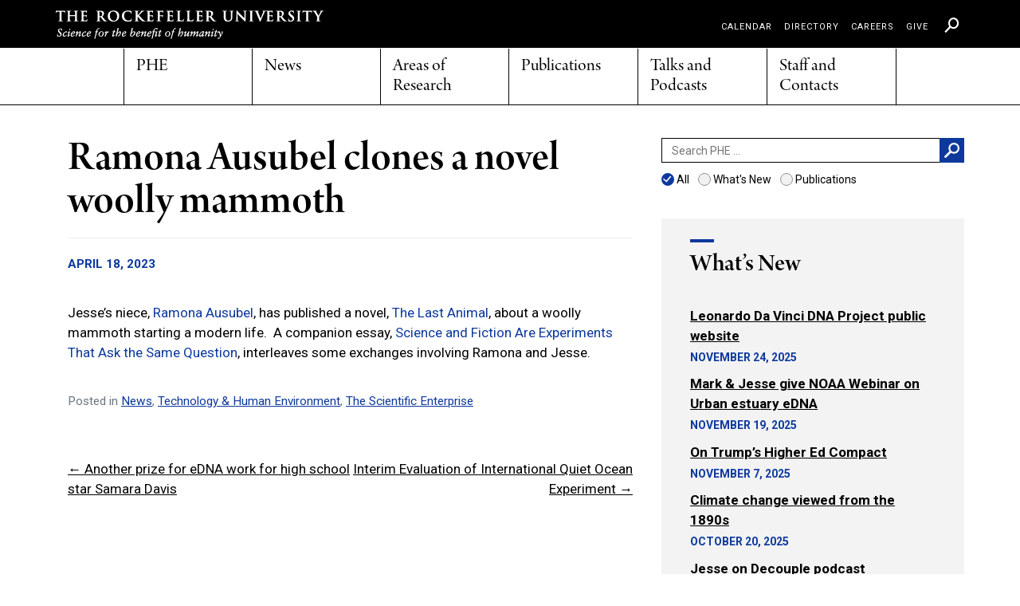

--- FILE ---
content_type: text/html; charset=UTF-8
request_url: https://phe.rockefeller.edu/news/2023/04/18/ramona-ausubel-clones-a-novel-woolly-mammoth/
body_size: 41925
content:
<!doctype html>
<html lang="en-US">
<head>
	<meta charset="UTF-8">
	<meta name="viewport" content="width=device-width, initial-scale=1">
	<link rel="profile" href="https://gmpg.org/xfn/11">

	<title>Ramona Ausubel clones a novel woolly mammoth &#8211; The Rockefeller University &#8211; Program for the Human Environment</title>
<meta name='robots' content='max-image-preview:large' />
	<style>img:is([sizes="auto" i], [sizes^="auto," i]) { contain-intrinsic-size: 3000px 1500px }</style>
	<link rel='dns-prefetch' href='//fonts.googleapis.com' />
<link rel="alternate" type="application/rss+xml" title="The Rockefeller University - Program for the Human Environment &raquo; Feed" href="https://phe.rockefeller.edu/feed/" />
<link rel="alternate" type="application/rss+xml" title="The Rockefeller University - Program for the Human Environment &raquo; Comments Feed" href="https://phe.rockefeller.edu/comments/feed/" />
<script type="text/javascript">
/* <![CDATA[ */
window._wpemojiSettings = {"baseUrl":"https:\/\/s.w.org\/images\/core\/emoji\/16.0.1\/72x72\/","ext":".png","svgUrl":"https:\/\/s.w.org\/images\/core\/emoji\/16.0.1\/svg\/","svgExt":".svg","source":{"concatemoji":"https:\/\/phe.rockefeller.edu\/wp-includes\/js\/wp-emoji-release.min.js?ver=6.8.3"}};
/*! This file is auto-generated */
!function(s,n){var o,i,e;function c(e){try{var t={supportTests:e,timestamp:(new Date).valueOf()};sessionStorage.setItem(o,JSON.stringify(t))}catch(e){}}function p(e,t,n){e.clearRect(0,0,e.canvas.width,e.canvas.height),e.fillText(t,0,0);var t=new Uint32Array(e.getImageData(0,0,e.canvas.width,e.canvas.height).data),a=(e.clearRect(0,0,e.canvas.width,e.canvas.height),e.fillText(n,0,0),new Uint32Array(e.getImageData(0,0,e.canvas.width,e.canvas.height).data));return t.every(function(e,t){return e===a[t]})}function u(e,t){e.clearRect(0,0,e.canvas.width,e.canvas.height),e.fillText(t,0,0);for(var n=e.getImageData(16,16,1,1),a=0;a<n.data.length;a++)if(0!==n.data[a])return!1;return!0}function f(e,t,n,a){switch(t){case"flag":return n(e,"\ud83c\udff3\ufe0f\u200d\u26a7\ufe0f","\ud83c\udff3\ufe0f\u200b\u26a7\ufe0f")?!1:!n(e,"\ud83c\udde8\ud83c\uddf6","\ud83c\udde8\u200b\ud83c\uddf6")&&!n(e,"\ud83c\udff4\udb40\udc67\udb40\udc62\udb40\udc65\udb40\udc6e\udb40\udc67\udb40\udc7f","\ud83c\udff4\u200b\udb40\udc67\u200b\udb40\udc62\u200b\udb40\udc65\u200b\udb40\udc6e\u200b\udb40\udc67\u200b\udb40\udc7f");case"emoji":return!a(e,"\ud83e\udedf")}return!1}function g(e,t,n,a){var r="undefined"!=typeof WorkerGlobalScope&&self instanceof WorkerGlobalScope?new OffscreenCanvas(300,150):s.createElement("canvas"),o=r.getContext("2d",{willReadFrequently:!0}),i=(o.textBaseline="top",o.font="600 32px Arial",{});return e.forEach(function(e){i[e]=t(o,e,n,a)}),i}function t(e){var t=s.createElement("script");t.src=e,t.defer=!0,s.head.appendChild(t)}"undefined"!=typeof Promise&&(o="wpEmojiSettingsSupports",i=["flag","emoji"],n.supports={everything:!0,everythingExceptFlag:!0},e=new Promise(function(e){s.addEventListener("DOMContentLoaded",e,{once:!0})}),new Promise(function(t){var n=function(){try{var e=JSON.parse(sessionStorage.getItem(o));if("object"==typeof e&&"number"==typeof e.timestamp&&(new Date).valueOf()<e.timestamp+604800&&"object"==typeof e.supportTests)return e.supportTests}catch(e){}return null}();if(!n){if("undefined"!=typeof Worker&&"undefined"!=typeof OffscreenCanvas&&"undefined"!=typeof URL&&URL.createObjectURL&&"undefined"!=typeof Blob)try{var e="postMessage("+g.toString()+"("+[JSON.stringify(i),f.toString(),p.toString(),u.toString()].join(",")+"));",a=new Blob([e],{type:"text/javascript"}),r=new Worker(URL.createObjectURL(a),{name:"wpTestEmojiSupports"});return void(r.onmessage=function(e){c(n=e.data),r.terminate(),t(n)})}catch(e){}c(n=g(i,f,p,u))}t(n)}).then(function(e){for(var t in e)n.supports[t]=e[t],n.supports.everything=n.supports.everything&&n.supports[t],"flag"!==t&&(n.supports.everythingExceptFlag=n.supports.everythingExceptFlag&&n.supports[t]);n.supports.everythingExceptFlag=n.supports.everythingExceptFlag&&!n.supports.flag,n.DOMReady=!1,n.readyCallback=function(){n.DOMReady=!0}}).then(function(){return e}).then(function(){var e;n.supports.everything||(n.readyCallback(),(e=n.source||{}).concatemoji?t(e.concatemoji):e.wpemoji&&e.twemoji&&(t(e.twemoji),t(e.wpemoji)))}))}((window,document),window._wpemojiSettings);
/* ]]> */
</script>
<style id='wp-emoji-styles-inline-css' type='text/css'>

	img.wp-smiley, img.emoji {
		display: inline !important;
		border: none !important;
		box-shadow: none !important;
		height: 1em !important;
		width: 1em !important;
		margin: 0 0.07em !important;
		vertical-align: -0.1em !important;
		background: none !important;
		padding: 0 !important;
	}
</style>
<link rel='stylesheet' id='wp-block-library-css' href='https://phe.rockefeller.edu/wp-includes/css/dist/block-library/style.min.css?ver=6.8.3' type='text/css' media='all' />
<style id='wp-block-library-theme-inline-css' type='text/css'>
.wp-block-audio :where(figcaption){color:#555;font-size:13px;text-align:center}.is-dark-theme .wp-block-audio :where(figcaption){color:#ffffffa6}.wp-block-audio{margin:0 0 1em}.wp-block-code{border:1px solid #ccc;border-radius:4px;font-family:Menlo,Consolas,monaco,monospace;padding:.8em 1em}.wp-block-embed :where(figcaption){color:#555;font-size:13px;text-align:center}.is-dark-theme .wp-block-embed :where(figcaption){color:#ffffffa6}.wp-block-embed{margin:0 0 1em}.blocks-gallery-caption{color:#555;font-size:13px;text-align:center}.is-dark-theme .blocks-gallery-caption{color:#ffffffa6}:root :where(.wp-block-image figcaption){color:#555;font-size:13px;text-align:center}.is-dark-theme :root :where(.wp-block-image figcaption){color:#ffffffa6}.wp-block-image{margin:0 0 1em}.wp-block-pullquote{border-bottom:4px solid;border-top:4px solid;color:currentColor;margin-bottom:1.75em}.wp-block-pullquote cite,.wp-block-pullquote footer,.wp-block-pullquote__citation{color:currentColor;font-size:.8125em;font-style:normal;text-transform:uppercase}.wp-block-quote{border-left:.25em solid;margin:0 0 1.75em;padding-left:1em}.wp-block-quote cite,.wp-block-quote footer{color:currentColor;font-size:.8125em;font-style:normal;position:relative}.wp-block-quote:where(.has-text-align-right){border-left:none;border-right:.25em solid;padding-left:0;padding-right:1em}.wp-block-quote:where(.has-text-align-center){border:none;padding-left:0}.wp-block-quote.is-large,.wp-block-quote.is-style-large,.wp-block-quote:where(.is-style-plain){border:none}.wp-block-search .wp-block-search__label{font-weight:700}.wp-block-search__button{border:1px solid #ccc;padding:.375em .625em}:where(.wp-block-group.has-background){padding:1.25em 2.375em}.wp-block-separator.has-css-opacity{opacity:.4}.wp-block-separator{border:none;border-bottom:2px solid;margin-left:auto;margin-right:auto}.wp-block-separator.has-alpha-channel-opacity{opacity:1}.wp-block-separator:not(.is-style-wide):not(.is-style-dots){width:100px}.wp-block-separator.has-background:not(.is-style-dots){border-bottom:none;height:1px}.wp-block-separator.has-background:not(.is-style-wide):not(.is-style-dots){height:2px}.wp-block-table{margin:0 0 1em}.wp-block-table td,.wp-block-table th{word-break:normal}.wp-block-table :where(figcaption){color:#555;font-size:13px;text-align:center}.is-dark-theme .wp-block-table :where(figcaption){color:#ffffffa6}.wp-block-video :where(figcaption){color:#555;font-size:13px;text-align:center}.is-dark-theme .wp-block-video :where(figcaption){color:#ffffffa6}.wp-block-video{margin:0 0 1em}:root :where(.wp-block-template-part.has-background){margin-bottom:0;margin-top:0;padding:1.25em 2.375em}
</style>
<style id='classic-theme-styles-inline-css' type='text/css'>
/*! This file is auto-generated */
.wp-block-button__link{color:#fff;background-color:#32373c;border-radius:9999px;box-shadow:none;text-decoration:none;padding:calc(.667em + 2px) calc(1.333em + 2px);font-size:1.125em}.wp-block-file__button{background:#32373c;color:#fff;text-decoration:none}
</style>
<style id='global-styles-inline-css' type='text/css'>
:root{--wp--preset--aspect-ratio--square: 1;--wp--preset--aspect-ratio--4-3: 4/3;--wp--preset--aspect-ratio--3-4: 3/4;--wp--preset--aspect-ratio--3-2: 3/2;--wp--preset--aspect-ratio--2-3: 2/3;--wp--preset--aspect-ratio--16-9: 16/9;--wp--preset--aspect-ratio--9-16: 9/16;--wp--preset--color--black: #000000;--wp--preset--color--cyan-bluish-gray: #abb8c3;--wp--preset--color--white: #ffffff;--wp--preset--color--pale-pink: #f78da7;--wp--preset--color--vivid-red: #cf2e2e;--wp--preset--color--luminous-vivid-orange: #ff6900;--wp--preset--color--luminous-vivid-amber: #fcb900;--wp--preset--color--light-green-cyan: #7bdcb5;--wp--preset--color--vivid-green-cyan: #00d084;--wp--preset--color--pale-cyan-blue: #8ed1fc;--wp--preset--color--vivid-cyan-blue: #0693e3;--wp--preset--color--vivid-purple: #9b51e0;--wp--preset--color--strong-blue: #0073aa;--wp--preset--color--lighter-blue: #229fd8;--wp--preset--color--very-light-gray: #eee;--wp--preset--color--very-dark-gray: #444;--wp--preset--gradient--vivid-cyan-blue-to-vivid-purple: linear-gradient(135deg,rgba(6,147,227,1) 0%,rgb(155,81,224) 100%);--wp--preset--gradient--light-green-cyan-to-vivid-green-cyan: linear-gradient(135deg,rgb(122,220,180) 0%,rgb(0,208,130) 100%);--wp--preset--gradient--luminous-vivid-amber-to-luminous-vivid-orange: linear-gradient(135deg,rgba(252,185,0,1) 0%,rgba(255,105,0,1) 100%);--wp--preset--gradient--luminous-vivid-orange-to-vivid-red: linear-gradient(135deg,rgba(255,105,0,1) 0%,rgb(207,46,46) 100%);--wp--preset--gradient--very-light-gray-to-cyan-bluish-gray: linear-gradient(135deg,rgb(238,238,238) 0%,rgb(169,184,195) 100%);--wp--preset--gradient--cool-to-warm-spectrum: linear-gradient(135deg,rgb(74,234,220) 0%,rgb(151,120,209) 20%,rgb(207,42,186) 40%,rgb(238,44,130) 60%,rgb(251,105,98) 80%,rgb(254,248,76) 100%);--wp--preset--gradient--blush-light-purple: linear-gradient(135deg,rgb(255,206,236) 0%,rgb(152,150,240) 100%);--wp--preset--gradient--blush-bordeaux: linear-gradient(135deg,rgb(254,205,165) 0%,rgb(254,45,45) 50%,rgb(107,0,62) 100%);--wp--preset--gradient--luminous-dusk: linear-gradient(135deg,rgb(255,203,112) 0%,rgb(199,81,192) 50%,rgb(65,88,208) 100%);--wp--preset--gradient--pale-ocean: linear-gradient(135deg,rgb(255,245,203) 0%,rgb(182,227,212) 50%,rgb(51,167,181) 100%);--wp--preset--gradient--electric-grass: linear-gradient(135deg,rgb(202,248,128) 0%,rgb(113,206,126) 100%);--wp--preset--gradient--midnight: linear-gradient(135deg,rgb(2,3,129) 0%,rgb(40,116,252) 100%);--wp--preset--font-size--small: 13px;--wp--preset--font-size--medium: 20px;--wp--preset--font-size--large: 36px;--wp--preset--font-size--x-large: 42px;--wp--preset--spacing--20: 0.44rem;--wp--preset--spacing--30: 0.67rem;--wp--preset--spacing--40: 1rem;--wp--preset--spacing--50: 1.5rem;--wp--preset--spacing--60: 2.25rem;--wp--preset--spacing--70: 3.38rem;--wp--preset--spacing--80: 5.06rem;--wp--preset--shadow--natural: 6px 6px 9px rgba(0, 0, 0, 0.2);--wp--preset--shadow--deep: 12px 12px 50px rgba(0, 0, 0, 0.4);--wp--preset--shadow--sharp: 6px 6px 0px rgba(0, 0, 0, 0.2);--wp--preset--shadow--outlined: 6px 6px 0px -3px rgba(255, 255, 255, 1), 6px 6px rgba(0, 0, 0, 1);--wp--preset--shadow--crisp: 6px 6px 0px rgba(0, 0, 0, 1);}:where(.is-layout-flex){gap: 0.5em;}:where(.is-layout-grid){gap: 0.5em;}body .is-layout-flex{display: flex;}.is-layout-flex{flex-wrap: wrap;align-items: center;}.is-layout-flex > :is(*, div){margin: 0;}body .is-layout-grid{display: grid;}.is-layout-grid > :is(*, div){margin: 0;}:where(.wp-block-columns.is-layout-flex){gap: 2em;}:where(.wp-block-columns.is-layout-grid){gap: 2em;}:where(.wp-block-post-template.is-layout-flex){gap: 1.25em;}:where(.wp-block-post-template.is-layout-grid){gap: 1.25em;}.has-black-color{color: var(--wp--preset--color--black) !important;}.has-cyan-bluish-gray-color{color: var(--wp--preset--color--cyan-bluish-gray) !important;}.has-white-color{color: var(--wp--preset--color--white) !important;}.has-pale-pink-color{color: var(--wp--preset--color--pale-pink) !important;}.has-vivid-red-color{color: var(--wp--preset--color--vivid-red) !important;}.has-luminous-vivid-orange-color{color: var(--wp--preset--color--luminous-vivid-orange) !important;}.has-luminous-vivid-amber-color{color: var(--wp--preset--color--luminous-vivid-amber) !important;}.has-light-green-cyan-color{color: var(--wp--preset--color--light-green-cyan) !important;}.has-vivid-green-cyan-color{color: var(--wp--preset--color--vivid-green-cyan) !important;}.has-pale-cyan-blue-color{color: var(--wp--preset--color--pale-cyan-blue) !important;}.has-vivid-cyan-blue-color{color: var(--wp--preset--color--vivid-cyan-blue) !important;}.has-vivid-purple-color{color: var(--wp--preset--color--vivid-purple) !important;}.has-black-background-color{background-color: var(--wp--preset--color--black) !important;}.has-cyan-bluish-gray-background-color{background-color: var(--wp--preset--color--cyan-bluish-gray) !important;}.has-white-background-color{background-color: var(--wp--preset--color--white) !important;}.has-pale-pink-background-color{background-color: var(--wp--preset--color--pale-pink) !important;}.has-vivid-red-background-color{background-color: var(--wp--preset--color--vivid-red) !important;}.has-luminous-vivid-orange-background-color{background-color: var(--wp--preset--color--luminous-vivid-orange) !important;}.has-luminous-vivid-amber-background-color{background-color: var(--wp--preset--color--luminous-vivid-amber) !important;}.has-light-green-cyan-background-color{background-color: var(--wp--preset--color--light-green-cyan) !important;}.has-vivid-green-cyan-background-color{background-color: var(--wp--preset--color--vivid-green-cyan) !important;}.has-pale-cyan-blue-background-color{background-color: var(--wp--preset--color--pale-cyan-blue) !important;}.has-vivid-cyan-blue-background-color{background-color: var(--wp--preset--color--vivid-cyan-blue) !important;}.has-vivid-purple-background-color{background-color: var(--wp--preset--color--vivid-purple) !important;}.has-black-border-color{border-color: var(--wp--preset--color--black) !important;}.has-cyan-bluish-gray-border-color{border-color: var(--wp--preset--color--cyan-bluish-gray) !important;}.has-white-border-color{border-color: var(--wp--preset--color--white) !important;}.has-pale-pink-border-color{border-color: var(--wp--preset--color--pale-pink) !important;}.has-vivid-red-border-color{border-color: var(--wp--preset--color--vivid-red) !important;}.has-luminous-vivid-orange-border-color{border-color: var(--wp--preset--color--luminous-vivid-orange) !important;}.has-luminous-vivid-amber-border-color{border-color: var(--wp--preset--color--luminous-vivid-amber) !important;}.has-light-green-cyan-border-color{border-color: var(--wp--preset--color--light-green-cyan) !important;}.has-vivid-green-cyan-border-color{border-color: var(--wp--preset--color--vivid-green-cyan) !important;}.has-pale-cyan-blue-border-color{border-color: var(--wp--preset--color--pale-cyan-blue) !important;}.has-vivid-cyan-blue-border-color{border-color: var(--wp--preset--color--vivid-cyan-blue) !important;}.has-vivid-purple-border-color{border-color: var(--wp--preset--color--vivid-purple) !important;}.has-vivid-cyan-blue-to-vivid-purple-gradient-background{background: var(--wp--preset--gradient--vivid-cyan-blue-to-vivid-purple) !important;}.has-light-green-cyan-to-vivid-green-cyan-gradient-background{background: var(--wp--preset--gradient--light-green-cyan-to-vivid-green-cyan) !important;}.has-luminous-vivid-amber-to-luminous-vivid-orange-gradient-background{background: var(--wp--preset--gradient--luminous-vivid-amber-to-luminous-vivid-orange) !important;}.has-luminous-vivid-orange-to-vivid-red-gradient-background{background: var(--wp--preset--gradient--luminous-vivid-orange-to-vivid-red) !important;}.has-very-light-gray-to-cyan-bluish-gray-gradient-background{background: var(--wp--preset--gradient--very-light-gray-to-cyan-bluish-gray) !important;}.has-cool-to-warm-spectrum-gradient-background{background: var(--wp--preset--gradient--cool-to-warm-spectrum) !important;}.has-blush-light-purple-gradient-background{background: var(--wp--preset--gradient--blush-light-purple) !important;}.has-blush-bordeaux-gradient-background{background: var(--wp--preset--gradient--blush-bordeaux) !important;}.has-luminous-dusk-gradient-background{background: var(--wp--preset--gradient--luminous-dusk) !important;}.has-pale-ocean-gradient-background{background: var(--wp--preset--gradient--pale-ocean) !important;}.has-electric-grass-gradient-background{background: var(--wp--preset--gradient--electric-grass) !important;}.has-midnight-gradient-background{background: var(--wp--preset--gradient--midnight) !important;}.has-small-font-size{font-size: var(--wp--preset--font-size--small) !important;}.has-medium-font-size{font-size: var(--wp--preset--font-size--medium) !important;}.has-large-font-size{font-size: var(--wp--preset--font-size--large) !important;}.has-x-large-font-size{font-size: var(--wp--preset--font-size--x-large) !important;}
:where(.wp-block-post-template.is-layout-flex){gap: 1.25em;}:where(.wp-block-post-template.is-layout-grid){gap: 1.25em;}
:where(.wp-block-columns.is-layout-flex){gap: 2em;}:where(.wp-block-columns.is-layout-grid){gap: 2em;}
:root :where(.wp-block-pullquote){font-size: 1.5em;line-height: 1.6;}
</style>
<link rel='stylesheet' id='searchandfilter-css' href='https://phe.rockefeller.edu/wp-content/plugins/search-filter/style.css?ver=1' type='text/css' media='all' />
<link rel='stylesheet' id='gutenbergbase-style-css' href='https://phe.rockefeller.edu/wp-content/themes/phe2019/style.css?ver=6.8.3' type='text/css' media='all' />
<link rel='stylesheet' id='phe2019blocks-style-css' href='https://phe.rockefeller.edu/wp-content/themes/phe2019/css/blocks.css?ver=6.8.3' type='text/css' media='all' />
<link rel='stylesheet' id='phe2019-fonts-css' href='https://fonts.googleapis.com/css?family=Noto+Serif%3A400%2C400italic%2C700%2C700italic&#038;subset=latin%2Clatin-ext&#038;ver=6.8.3' type='text/css' media='all' />
<link rel="https://api.w.org/" href="https://phe.rockefeller.edu/wp-json/" /><link rel="alternate" title="JSON" type="application/json" href="https://phe.rockefeller.edu/wp-json/wp/v2/posts/9728" /><link rel="EditURI" type="application/rsd+xml" title="RSD" href="https://phe.rockefeller.edu/xmlrpc.php?rsd" />
<meta name="generator" content="WordPress 6.8.3" />
<link rel="canonical" href="https://phe.rockefeller.edu/news/2023/04/18/ramona-ausubel-clones-a-novel-woolly-mammoth/" />
<link rel='shortlink' href='https://phe.rockefeller.edu/?p=9728' />
<link rel="alternate" title="oEmbed (JSON)" type="application/json+oembed" href="https://phe.rockefeller.edu/wp-json/oembed/1.0/embed?url=https%3A%2F%2Fphe.rockefeller.edu%2Fnews%2F2023%2F04%2F18%2Framona-ausubel-clones-a-novel-woolly-mammoth%2F" />
<link rel="alternate" title="oEmbed (XML)" type="text/xml+oembed" href="https://phe.rockefeller.edu/wp-json/oembed/1.0/embed?url=https%3A%2F%2Fphe.rockefeller.edu%2Fnews%2F2023%2F04%2F18%2Framona-ausubel-clones-a-novel-woolly-mammoth%2F&#038;format=xml" />
	  <script src="https://phe.rockefeller.edu/wp-content/themes/phe2019/js/lib/modernizr/modernizr.custom.03959.js"></script>
  <link href="https://phe.rockefeller.edu/wp-content/themes/phe2019/css/site.min.css?1481824947" rel="stylesheet">
  <link href="https://fonts.googleapis.com/css?family=Roboto+Condensed|Roboto:400,400i,500,500i,700,700i,900,900i" rel="stylesheet">
  <script src="https://use.typekit.net/nux2obw.js"></script>
  <script>try{Typekit.load({ async: true });}catch(e){}</script>
  <!-- HTML5 shim and Respond.js for IE8 support of HTML5 elements and media queries -->
  <!-- Load Respond.js locally to avoid x-domain issues -->
  <!--[if lt IE 9]>
    <script src="https://oss.maxcdn.com/html5shiv/3.7.2/html5shiv.min.js"></script>
    <script src="https://phe.rockefeller.edu/wp-content/themes/phe2019/js/lib/respond/respond.min.js"></script>
    <![endif]-->
    <link type="text/css" rel="stylesheet" href="https://phe.rockefeller.edu/wp-content/themes/phe2019/css/phe.css" media="all" />
   <style>
   @media screen and (max-width: 1199px) {
      html, body { width: 100%; overflow-x: hidden; }
   }
   @media screen and (min-width: 1200px) {
      .ru-body--mini-header .ru-container-main__wrap {
	 padding-top: 61px;
      }
   }
	.ru-search__bg  { z-index: 100000; }
	.ru-search__inset { z-index: 100001; }
   </style>
<!-- Global site tag (gtag.js) - Google Analytics -->
<script async src="https://www.googletagmanager.com/gtag/js?id=UA-359854-1"></script>
<script>
  window.dataLayer = window.dataLayer || [];
  function gtag(){dataLayer.push(arguments);}
  gtag('js', new Date());

  gtag('config', 'UA-359854-1');
</script>
  </head>
  <body class="wp-singular post-template-default single single-post postid-9728 single-format-standard wp-embed-responsive wp-theme-phe2019 ru-section-color- ru-body--mini-header">  
    <span class="ru-mq-helper"></span>
    <div class="ru-page">
      <div class="ru-site-header ru-site-header--mini" data-main-menu-expanded-height="480">
        <div class="ru-site-header__inset">
          <header class="ru-site-header__header">
            <div class="ru-site-header__segment ru-site-header__segment--1">
              <div class="container">
                <div class="row">
                  <div class="ru-site-header__header-inset col-sm-12">
                    <h2 class="ru-site-header__title">
                      <a href="https://www.rockefeller.edu/">
                        <span class="ru-site-header__title-text">
                          Rockefeller University
                        </span>
                      </a>
                    </h2>
                  </div>
                </div>
              </div>
            </div><!-- .ru-site-header__segment -->
            <div
            class="ru-site-header__segment ru-site-header__segment--2"
            style=""
            data-original-background="">
            <div class="container">
              <div class="ru-site-utility-menu" role="navigation">
                <div class="ru-site-utility-menu__inset" role="menubar">
                  <div class="ru-site-utility-menu__segment">
                    <a href="https://www.rockefeller.edu/events-and-lectures/calendar/" role="menuitem">Calendar</a>
                  </div>
                  <div class="ru-site-utility-menu__segment">
                    <a href="https://www.rockefeller.edu/directory" role="menuitem">Directory</a>
                  </div>
                  <div class="ru-site-utility-menu__segment">
                    <a href="https://www.rockefeller.edu/human-resources/" role="menuitem">Careers</a>
                  </div>
              <div class="ru-site-utility-menu__segment">
                <a href="https://giveandjoin.rockefeller.edu/donate" role="menuitem">Give</a>
              </div>
              <div class="ru-site-utility-menu__segment ru-site-utility-menu__segment--input ru-site-utility-menu__segment--search">
                <button class="btn btn-default input-sm ru-main-search__search-open-button" role="menuitem">
                  <i class="icon icon-search-small"></i>
                </button>
              </div>
            </div><!-- .ru-site-utility-menu__inset -->
          </div><!-- .ru-site-utility-menu -->
        </div>
      </div><!-- .ru-site-header__segment -->
    </header>
  </div><!-- .ru-site-header__inset -->
</div><!-- .ru-site-header -->
<div class="ru-search hidden" data-open-button=".ru-main-search__search-open-button">
  <div class="ru-search__bg"></div>
  <div class="ru-search__inset">
    <div class="container">
      <div class="row">
        <div class="col-sm-1 col-xl-2"></div>
        <div class="col-sm-10 col-xl-8 ru-search__content">
	 <form action="https://www.rockefeller.edu/search/" method="GET">
            <div class="form-group">
              <div class="ru-search__input">
                <label for="mainSearchInput">Search</label>
                <input
                type="text"
                class="form-control"
                id="mainSearchInput"
                placeholder="Search"
                  name="q"
                  maxlength="56"
                data-datasource=""
                data-typeahead="{}"
                data-default-keywords='[&quot;alabama&quot;,&quot;alaska&quot;,&quot;arizona&quot;,&quot;arkansas&quot;,&quot;california&quot;,&quot;colorado&quot;,&quot;connecticut&quot;,&quot;delaware&quot;,&quot;florida&quot;,&quot;georgia&quot;,&quot;hawaii&quot;,&quot;idaho&quot;,&quot;illinois&quot;,&quot;indiana&quot;,&quot;iowa&quot;,&quot;kansas&quot;,&quot;kentucky&quot;,&quot;louisiana&quot;,&quot;maine&quot;,&quot;maryland&quot;,&quot;massachusetts&quot;,&quot;michigan&quot;,&quot;minnesota&quot;,&quot;mississippi&quot;,&quot;missouri&quot;,&quot;montana&quot;,&quot;nebraska&quot;,&quot;nevada&quot;,&quot;new hampshire&quot;,&quot;new jersey&quot;,&quot;new mexico&quot;,&quot;new york&quot;,&quot;north carolina&quot;,&quot;north dakota&quot;,&quot;ohio&quot;,&quot;oklahoma&quot;,&quot;oregon&quot;,&quot;pennsylvania&quot;,&quot;rhode island&quot;,&quot;south carolina&quot;,&quot;south dakota&quot;,&quot;tennessee&quot;,&quot;texas&quot;,&quot;utah&quot;,&quot;vermont&quot;,&quot;virginia&quot;,&quot;washington&quot;,&quot;west virginia&quot;,&quot;wisconsin&quot;,&quot;wyoming&quot;]'>
              </div>
            </div>
            <div class="ru-search__submit-button-wrap">
              <button type="submit" class="btn btn-default">
                <i class="icon icon-search-big"></i>
                <span class="ru-search__submit-button-label">Submit</span>
              </button>
            </div>
          </form>
        </div><!-- .col -->
        <div class="col-sm-1 col-xl-2">
        </div>
      </div><!-- .row -->
    </div><!-- .container -->
    <div class="ru-search__close-button-wrap">
      <button class="ru-search__close-button">
        <span class="ru-search__close-button-bar"></span>
        <span class="ru-search__close-button-bar"></span>
      </button>
    </div><!-- .ru-search__close-button-wrap -->
  </div><!-- .ru-search__inset -->
</div><!-- .ru-search -->
<div class="ru-container-main__wrap">

	<nav class="phe-nav-wrapper">
    <div class="menu-menu-1-container"><ul id="primary-menu" class="phe-nav nav nav-pills nav-justified"><li id="menu-item-3202" class="menu-item menu-item-type-post_type menu-item-object-page menu-item-home menu-item-3202"><a href="https://phe.rockefeller.edu/">PHE</a></li>
<li id="menu-item-3239" class="menu-item menu-item-type-taxonomy menu-item-object-category current-post-ancestor current-menu-parent current-post-parent menu-item-3239"><a href="https://phe.rockefeller.edu/section/news/">News</a></li>
<li id="menu-item-3264" class="menu-item menu-item-type-post_type menu-item-object-page menu-item-3264"><a href="https://phe.rockefeller.edu/areas/">Areas of Research</a></li>
<li id="menu-item-3263" class="menu-item menu-item-type-post_type menu-item-object-page menu-item-3263"><a href="https://phe.rockefeller.edu/publications/">Publications</a></li>
<li id="menu-item-3208" class="menu-item menu-item-type-taxonomy menu-item-object-category menu-item-3208"><a href="https://phe.rockefeller.edu/section/talks/">Talks and Podcasts</a></li>
<li id="menu-item-3203" class="menu-item menu-item-type-post_type menu-item-object-page menu-item-3203"><a href="https://phe.rockefeller.edu/about/">Staff and Contacts</a></li>
</ul></div>  </nav>
  <div class="phe-nav-mobile">
    <h2><a href="/">Program for the Human Environment</a></h2>
    <a href="#" id="nav-bt">
        <div></div>
        <div></div>
        <div></div>
    </a>
    <nav></nav>
  </div>
  <div id="phe_content" class="container">
    <div class="row">
      <section class="col-sm-12">
      
      	<main id="primary" class="site-main col-sm-8">


	
<article id="post-9728" class="post-9728 post type-post status-publish format-standard hentry category-news area-technology area-science">
	<header class="entry-header">
		<h1 class="entry-title">Ramona Ausubel clones a novel woolly mammoth</h1>		<div class="entry-meta">
			<span class="posted-on"><time class="entry-date published" datetime="2023-04-18T14:27:43-04:00">April 18, 2023</time><time class="updated" datetime="2023-04-18T14:40:17-04:00">April 18, 2023</time></span>		</div><!-- .entry-meta -->
			</header><!-- .entry-header -->

	<div class="entry-content">
		
<p>Jesse’s niece, <a href="https://ramonaausubel.com/bio/" target="_blank" rel="noreferrer noopener">Ramona Ausubel</a>, has published a novel, <a href="https://bookshop.org/p/books/the-last-animal-ramona-ausubel/19006412?ean=9780593420522" target="_blank" rel="noreferrer noopener">The Last Animal</a>, about a woolly mammoth starting a modern life.&nbsp; A companion essay, <a href="https://electricliterature.com/science-and-fiction-are-experiments-that-ask-the-same-question/" target="_blank" rel="noreferrer noopener">Science and Fiction Are Experiments That Ask the Same Question</a>, interleaves some exchanges involving Ramona and Jesse.</p>
	</div><!-- .entry-content -->

	<footer class="entry-footer">
		<span class="cat-links">Posted in <a href="https://phe.rockefeller.edu/section/news/" rel="category tag">News</a>, <a href="https://phe.rockefeller.edu/area/technology/" rel="tag">Technology &amp; Human Environment</a>, <a href="https://phe.rockefeller.edu/area/science/" rel="tag">The Scientific Enterprise</a></span>	</footer><!-- .entry-footer -->
</article><!-- #post-9728 -->

	<nav class="navigation post-navigation" aria-label="Posts">
		<h2 class="screen-reader-text">Post navigation</h2>
		<div class="nav-links"><div class="nav-previous"><a href="https://phe.rockefeller.edu/news/2023/04/17/another-prize-for-edna-work-for-high-school-star-samara-davis/" rel="prev">&larr; Another prize for eDNA work for high school star Samara Davis</a></div><div class="nav-next"><a href="https://phe.rockefeller.edu/news/2023/04/23/interim-evaluation-of-international-quiet-ocean-experiment/" rel="next">Interim Evaluation of International Quiet Ocean Experiment &rarr;</a></div></div>
	</nav>

</main><!-- #primary -->


  	
    <div id="sidebar" class="col-sm-4">
			<section id="search-3" class="widget widget_search">
<form role="search" method="get" class="search-form" action="https://phe.rockefeller.edu/">
    <label>
        <span class="screen-reader-text">Search for:</span>
        <input type="search" class="search-field"
            placeholder="Search PHE …"
            value="" name="s"
            title="Search for:" />
    </label>
    <!--<select name="post_type" id="post_type">
  <option value="">all</option>
  <option value="post">What's New</option>
  <option value="publication">Publications</option>
</select>-->


	<input type="radio" name="post_type" value="" checked /> All
    <input type="radio" name="post_type" value="post"  /> What's New
    <input type="radio" name="post_type" value="publication"  /> Publications

    <input type="submit" class="search-submit"
        value="Search" />
</form>
</section>
		<section id="recent-posts-4" class="widget widget_recent_entries">
		<h3 class="widget-title">What&#8217;s New</h3>
		<ul>
											<li>
					<a href="https://phe.rockefeller.edu/news/2025/11/24/leonardo-da-vinci-dna-project-public-website/">Leonardo Da Vinci DNA Project public website</a>
											<span class="post-date">November 24, 2025</span>
									</li>
											<li>
					<a href="https://phe.rockefeller.edu/news/2025/11/19/mark-jesse-give-noaa-webinar-on-urban-estuary-edna/">Mark &amp; Jesse give NOAA Webinar on Urban estuary eDNA</a>
											<span class="post-date">November 19, 2025</span>
									</li>
											<li>
					<a href="https://phe.rockefeller.edu/news/2025/11/07/on-trumps-higher-ed-compact/">On Trump&#8217;s Higher Ed Compact</a>
											<span class="post-date">November 7, 2025</span>
									</li>
											<li>
					<a href="https://phe.rockefeller.edu/news/2025/10/20/climate-change-viewed-from-the-1890s/">Climate change viewed from the 1890s</a>
											<span class="post-date">October 20, 2025</span>
									</li>
											<li>
					<a href="https://phe.rockefeller.edu/news/2025/10/14/jesse-on-decouple-podcast/">Jesse on Decouple podcast</a>
											<span class="post-date">October 14, 2025</span>
									</li>
											<li>
					<a href="https://phe.rockefeller.edu/news/2025/09/04/cosmic-view-of-life-paper-and-video-released/">&#8220;Cosmic View of Life&#8221; paper and video released</a>
											<span class="post-date">September 4, 2025</span>
									</li>
											<li>
					<a href="https://phe.rockefeller.edu/news/2025/09/04/leonardo-da-vinci-dna-project-publications/">Leonardo Da Vinci DNA project publications</a>
											<span class="post-date">September 4, 2025</span>
									</li>
											<li>
					<a href="https://phe.rockefeller.edu/news/2025/06/17/short-essay-by-jesse-on-defending-americas-submerged-borders/">Short essay by Jesse on defending America&#8217;s submerged borders</a>
											<span class="post-date">June 17, 2025</span>
									</li>
					</ul>

		</section><section id="text-3" class="widget widget_text">			<div class="textwidget"><p><a href="https://phe.rockefeller.edu/blog/">See all</a></p>
</div>
		</section>			
	</div><!-- #sidebar -->
	

				
			
	
	
<footer id="colophon" class="site-footer">
	<div class="site-info">

	</div><!-- .site-info -->
</footer><!-- #colophon -->
</div><!-- #page -->

<script type="speculationrules">
{"prefetch":[{"source":"document","where":{"and":[{"href_matches":"\/*"},{"not":{"href_matches":["\/wp-*.php","\/wp-admin\/*","\/wp-content\/uploads\/*","\/wp-content\/*","\/wp-content\/plugins\/*","\/wp-content\/themes\/phe2019\/*","\/*\\?(.+)"]}},{"not":{"selector_matches":"a[rel~=\"nofollow\"]"}},{"not":{"selector_matches":".no-prefetch, .no-prefetch a"}}]},"eagerness":"conservative"}]}
</script>
<script type="text/javascript" src="https://phe.rockefeller.edu/wp-content/themes/phe2019/js/navigation.js?ver=20151215" id="phe2019-navigation-js"></script>
<script type="text/javascript" src="https://phe.rockefeller.edu/wp-content/themes/phe2019/js/skip-link-focus-fix.js?ver=20151215" id="phe2019-skip-link-focus-fix-js"></script>

</div><!-- .ru-container-main__wrap -->
<div class="ru-site-footer">
  <hr>
  <footer class="ru-site-footer__footer container">
    <div class="ru-site-footer__inset row">
      <div class="ru-site-footer__menu ru-site-footer__menu--text col-md-3 col-xl-2">
        <section
        itemscope=""
        itemtype="https://schema.org/Organization">
        <h5 itemprop="name"><a href="https://www.rockefeller.edu/">The Rockefeller University</a></h5>
        <address itemprop="address" itemscope="" itemtype="https://schema.org/PostalAddress">
          <span itemprop="streetAddress">1230 York Avenue</span><br>
          <span itemprop="addressLocality">New York</span>, <span itemprop="addressRegion">NY</span> <span itemprop="postalCode">10065</span><br>
        </address>
        <a href="tel:2123278000" itemprop="telephone" class="ru-site-footer__contact-link">
          <i class="icon icon-phone"></i>
          <span class="ru-site-footer__contact-link-label">212-327-8000</span>
        </a><br>
      </section>
    </div>
    <div class="ru-site-footer__menu ru-site-footer__menu--text col-md-2 col-xl-2">
      <ul class="ru-site-footer__list">
        <li class="ru-site-footer__list-item">
          <a href="https://www.rockefeller.edu/about/contact-us" class="ru-site-footer__link">
            <span class="ru-site-footer__link-label">Contact Us</span>
          </a>
        </li>
        <li class="ru-site-footer__list-item">
          <a href="https://www.rockefeller.edu/directory" class="ru-site-footer__link">
            <span class="ru-site-footer__link-label">Directory</span>
          </a>
        </li>
        <li class="ru-site-footer__list-item">
          <a href="https://www.rockefeller.edu/campusmap/" class="ru-site-footer__link">
            <span class="ru-site-footer__link-label">Maps &amp; Directions</span>
          </a>
        </li>
        <li class="ru-site-footer__list-item">
          <a href="https://clinicalstudies.rucares.org/list.php?sub=5" class="ru-site-footer__link">
            <span class="ru-site-footer__link-label">Clinical Studies</span>
          </a>
        </li>
      </ul>
    </div><!-- .ru-site-footer__menu -->
    <div class="ru-site-footer__menu ru-site-footer__menu--text col-md-2 col-xl-2">
      <ul class="ru-site-footer__list">
        <li class="ru-site-footer__list-item">
          <a href="https://www.rockefeller.edu/events-and-lectures/calendar/" class="ru-site-footer__link">
            <span class="ru-site-footer__link-label">Calendar</span>
          </a>
        </li>
        <li class="ru-site-footer__list-item">
          <a href="https://www.rockefeller.edu/human-resources/" class="ru-site-footer__link">
            <span class="ru-site-footer__link-label">Careers</span>
          </a>
        </li>
        <li class="ru-site-footer__list-item">
          <a href="https://www.rockefeller.edu/departments-and-services/" class="ru-site-footer__link">
            <span class="ru-site-footer__link-label">Departments &amp; Services</span>
          </a>
        </li>
        <li class="ru-site-footer__list-item">
          <a href="https://formspolicies.rockefeller.edu/index.php" class="ru-site-footer__link">
            <span class="ru-site-footer__link-label">Policies &amp; Forms</span>
          </a>
        </li>
      </ul>
    </div><!-- .ru-site-footer__menu -->
    <div class="ru-site-footer__menu ru-site-footer__menu--text col-md-2 col-xl-2">
      <ul class="ru-site-footer__list">
        <li class="ru-site-footer__list-item">
          <a href="https://www.rockefeller.edu/education-and-training/surf/" class="ru-site-footer__link">
            <span class="ru-site-footer__link-label">Undergraduate Programs</span>
          </a>
        </li>
        <li class="ru-site-footer__list-item">
          <a href="https://www.rockefeller.edu/education-and-training/graduate-program-in-bioscience/" class="ru-site-footer__link">
            <span class="ru-site-footer__link-label">Graduate Program in Bioscience</span>
          </a>
        </li>
        <li class="ru-site-footer__list-item">
          <a href="https://www.rockefeller.edu/public-affairs/journalists/" class="ru-site-footer__link">
            <span class="ru-site-footer__link-label">For the Press</span>
          </a>
        </li>
      </ul>
    </div><!-- .ru-site-footer__menu -->
    <div class="ru-site-footer__menu ru-site-footer__menu--social col-md-3 col-xl-4">
      <ul class="ru-site-footer__social-list">
        <li class="ru-social-links__list-item">
          <a href="https://facebook.com/rockefelleruniversity" class="ru-social-links__link">
            <i class="icon icon-facebook"></i>
            <span class="ru-social-links__link-label">Facebook</span>
          </a>
        </li>
        <li class="ru-social-links__list-item">
          <a href="https://www.twitter.com/rockefelleruniv" class="ru-social-links__link">
            <i class="icon icon-twitter"></i>
            <span class="ru-social-links__link-label">Twitter</span>
          </a>
        </li>
        <li class="ru-social-links__list-item">
          <a href="https://www.youtube.com/user/RockefellerUniv" class="ru-social-links__link">
            <i class="icon icon-youtube-play"></i>
            <span class="ru-social-links__link-label">YouTube</span>
          </a>
        </li>
        <li class="ru-social-links__list-item">
          <a href="https://www.instagram.com/rockefelleruniv" class="ru-social-links__link">
            <i class="icon icon-instagram"></i>
            <span class="ru-social-links__link-label">Instagram</span>
          </a>
        </li>
        <li class="ru-social-links__list-item">
          <a href="https://www.linkedin.com/company/rockefeller-university/careers" class="ru-social-links__link">
            <i class="icon icon-linkedin"></i>
            <span class="ru-social-links__link-label">LinkedIn</span>
          </a>
        </li>
      </ul>
    </div>
    <div class="ru-site-footer__copyright-block col-xs-12">
      <div class="ru-site-footer__copyright-block-text">
        Copyright 2004&ndash;2025 The Rockefeller University. All rights reserved.
      </div>
      <div class="ru-site-footer__copyright-block-link">
        <a href="https://www.rockefeller.edu/conflict-of-interest/">Conflict of Interest in Research</a>
      </div>
      <div class="ru-site-footer__inside">
        <a href="https://inside.rockefeller.edu/" target="_blank">Inside <i class="icon icon-lock"></i></a>
      </div>
    </div>
  </div><!-- .ru-site-footer__copyright -->
</footer>
</div><!-- .ru-site-footer -->
</div><!-- .ru-page -->
<script src="https://phe.rockefeller.edu/wp-content/themes/phe2019/js/site.min.js"></script>

<script>
$( ".phe-nav" ).clone().prependTo( ".phe-nav-mobile nav" );
$('#nav-bt').click(function() {
  $('.phe-nav-mobile  ul.phe-nav').slideToggle(200, function() {
  });
});

/* move sidebar */
$(document).ready(function() {
    var windowW = $(window).width();
      if (windowW < 767) {
    $("#sidebar").appendTo("#research");  
      }
});

$(window).resize(function() {
    var windowW = $(window).width();
      if (windowW < 767) {
    $("#sidebar").appendTo("#research");  
      } else {
    $("#sidebar").insertAfter("#primary");  
      }
});


</script>
</body>
</html>

</body>
</html>


--- FILE ---
content_type: text/css
request_url: https://phe.rockefeller.edu/wp-content/themes/phe2019/style.css?ver=6.8.3
body_size: 26022
content:
/*
Theme Name: PHE 2019
Theme URI: https://castlebuilder.com
Author: Castle Builder Design
Author URI: https://castlebuilder.com
Description: New theme based on Rockefeller main site
Version: 1.0.0
Text Domain: phe2019
Tags: translation-ready

*/
/*--------------------------------------------------------------
>>> TABLE OF CONTENTS:
----------------------------------------------------------------
# Normalize
# Typography
# Elements
# Forms
# Navigation
	## Links
	## Menus
# Accessibility
# Alignments
# Widgets
# Content
	## Posts and pages
	## Comments
# Infinite scroll
# Media
	## Captions
	## Galleries
--------------------------------------------------------------*/
/*--------------------------------------------------------------
# Normalize
--------------------------------------------------------------*/
html {
  font-family: sans-serif;
  -webkit-text-size-adjust: 100%;
  -ms-text-size-adjust: 100%;
}

body {
  margin: 0;
}

article,
aside,
details,
figcaption,
figure,
footer,
header,
main,
menu,
nav,
section,
summary {
  display: block;
}

audio,
canvas,
progress,
video {
  display: inline-block;
  vertical-align: baseline;
}

audio:not([controls]) {
  display: none;
  height: 0;
}

[hidden],
template {
  display: none;
}

a {
  background-color: transparent;
}

a:active,
a:hover {
  outline: 0;
}

abbr[title] {
  border-bottom: 1px dotted;
}

b,
strong {
  font-weight: bold;
}

dfn {
  font-style: italic;
}

h1 {
  font-size: 2.44em;
  margin: 0.67em 0;
  line-height: 1.4;
}

h2 {
  font-size: 1.95em;
  line-height: 1.4;
}

h3 {
  font-size: 1.56em;
  line-height: 1.4;
}

h4 {
  font-size: 1.25em;
  line-height: 1.5;
}

h5 {
  font-size: 1em;
}

h6 {
  font-size: 0.8em;
}

mark {
  background: #ff0;
  color: #000;
}

small {
  font-size: 80%;
}

sub,
sup {
  font-size: 75%;
  line-height: 0;
  position: relative;
  vertical-align: baseline;
}

sup {
  top: -0.5em;
}

sub {
  bottom: -0.25em;
}

img {
  border: 0;
}

svg:not(:root) {
  overflow: hidden;
}

figure {
  margin: 1em 40px;
}

hr {
  box-sizing: content-box;
  height: 0;
}

pre {
  overflow: auto;
}

code,
kbd,
pre,
samp {
  font-family: Monaco, Consolas, "Andale Mono", "DejaVu Sans Mono", monospace;
  font-size: 0.875rem;
}

button,
input,
optgroup,
select,
textarea {
  color: inherit;
  font: inherit;
  margin: 0;
}

button {
  overflow: visible;
}

button,
select {
  text-transform: none;
}

button,
html input[type="button"],
input[type="reset"],
input[type="submit"] {
  -webkit-appearance: button;
  cursor: pointer;
}

button[disabled],
html input[disabled] {
  cursor: default;
}

button::-moz-focus-inner,
input::-moz-focus-inner {
  border: 0;
  padding: 0;
}

input {
  line-height: normal;
}

input[type="checkbox"],
input[type="radio"] {
  box-sizing: border-box;
  padding: 0;
}

input[type="number"]::-webkit-inner-spin-button,
input[type="number"]::-webkit-outer-spin-button {
  height: auto;
}

input[type="search"]::-webkit-search-cancel-button,
input[type="search"]::-webkit-search-decoration {
  -webkit-appearance: none;
}

fieldset {
  border: 1px solid #c0c0c0;
  margin: 0 2px;
  padding: 0.35em 0.625em 0.75em;
}

legend {
  border: 0;
  padding: 0;
}

textarea {
  overflow: auto;
}

optgroup {
  font-weight: bold;
}

table {
  border-collapse: collapse;
  border-spacing: 0;
}

td,
th {
  padding: 0;
}

/*--------------------------------------------------------------
# Typography
--------------------------------------------------------------*/
body,
button,
input,
select,
optgroup,
textarea {
  color: #191e23;
  font-family: "Noto Serif", serif;
  font-size: 16px;
  font-size: 1rem;
  line-height: 1.8;
}

h1, h2, h3, h4, h5, h6 {
  color: #191e23;
  clear: both;
}

h1.entry-title {
    max-width: 100%;
}

body:not(.home) .entry-header h1.entry-title {
    font-size: 54px;
    line-height: 1em;
    margin: 15px 0 7.5px 0;
    padding-bottom: 18px;
    margin: 40px 0 20px;
    border-bottom: 1px solid #eee;
}

dfn, cite, em, i {
  font-style: italic;
}

blockquote {
  margin: 0 1.5em;
}

address {
  margin: 0 0 1.5em;
}

pre {
  font-family: Monaco, Consolas, "Andale Mono", "DejaVu Sans Mono", monospace;
  line-height: 1.6;
  margin-bottom: 1.6em;
  max-width: 100%;
  overflow: auto;
  padding: 0.8em 1em;
}

code, kbd, tt, var {
  font-family: Monaco, Consolas, "Andale Mono", "DejaVu Sans Mono", monospace;
  font-size: 0.875rem;
}

@media screen and (min-width: 600px) {
  code, kbd, tt, var {
    font-size: 0.8125rem;
  }
}

p > code {
  padding: 2px;
  border-radius: 2px;
  background: #f3f4f5;
  font-size: inherit;
}

abbr, acronym {
  border-bottom: 1px dotted #666;
  cursor: help;
}

mark, ins {
  background: #fff9c0;
  text-decoration: none;
}

big {
  font-size: 125%;
}

.archive .site-header {
	margin-bottom: 3.5em;
}

.site-title {
	margin: .4375em 0 0;
	font-size: 38px;
	font-weight: bold;
	line-height: 1.2;
	color: #333332;
}

.site-title a {
	text-decoration: none;
	color: inherit;
}

.site-branding {
	margin-bottom: 1.75em;
}

.site-description {
	margin: .4375em 0 0;
	font-size: 17px;
	font-weight: inherit;
	line-height: 1.4;
	word-wrap: break-word;
	color: #6c7781;
}
/*--------------------------------------------------------------
# Elements
--------------------------------------------------------------*/
html {
  box-sizing: border-box;
}

*,
*:before,
*:after {
  /* Inherit box-sizing to make it easier to change the property for components that leverage other behavior; see https://css-tricks.com/inheriting-box-sizing-probably-slightly-better-best-practice/ */
  box-sizing: inherit;
}

body {
  background: #fff;
  /* Fallback for when there is no custom background color defined. */ }

blockquote, q {
  quotes: "" ""; }
  blockquote:before, blockquote:after, q:before, q:after {
    content: ""; }

hr {
  border: 0;
  height: 1px;
  margin-bottom: 1.5em;
}

ul, ol {
  margin: 0 0 1.5em 3em;
}

ul {
  list-style: disc;
}

ol {
  list-style: decimal;
}

li > ul,
li > ol {
  margin-bottom: 0;
  margin-left: 1.5em;
}

dt {
  font-weight: bold;
}

dd {
  margin: 0 1.5em 1.5em;
}

img {
  height: auto;
  /* Make sure images are scaled correctly. */
  max-width: 100%;
  /* Adhere to container width. */
}

figure {
  margin: 1em 0;
  /* Extra wide images within figure tags don't overflow the content area. */
}

table {
  margin: 0 0 1.5em;
  width: 100%;
}

/*--------------------------------------------------------------
# Forms
--------------------------------------------------------------*/
button,
input[type="button"],
input[type="reset"],
input[type="submit"] {
  border: 1px solid;
  border-color: #ccc #ccc #bbb;
  border-radius: 3px;
  background: #e6e6e6;
  color: rgba(0, 0, 0, 0.8);
  font-size: 12px;
  font-size: 0.75rem;
  line-height: 1;
  padding: .6em 1em .4em;
}

button:hover,
input[type="button"]:hover,
input[type="reset"]:hover,
input[type="submit"]:hover {
  border-color: #ccc #bbb #aaa;
}

button:active, button:focus,
input[type="button"]:active,
input[type="button"]:focus,
input[type="reset"]:active,
input[type="reset"]:focus,
input[type="submit"]:active,
input[type="submit"]:focus {
  border-color: #aaa #bbb #bbb;
}

input[type="text"],
input[type="email"],
input[type="url"],
input[type="password"],
input[type="search"],
input[type="number"],
input[type="tel"],
input[type="range"],
input[type="date"],
input[type="month"],
input[type="week"],
input[type="time"],
input[type="datetime"],
input[type="datetime-local"],
input[type="color"],
textarea {
  color: #666;
  border: 1px solid #ccc;
  border-radius: 3px;
  padding: 3px;
}

input[type="text"]:focus,
input[type="email"]:focus,
input[type="url"]:focus,
input[type="password"]:focus,
input[type="search"]:focus,
input[type="number"]:focus,
input[type="tel"]:focus,
input[type="range"]:focus,
input[type="date"]:focus,
input[type="month"]:focus,
input[type="week"]:focus,
input[type="time"]:focus,
input[type="datetime"]:focus,
input[type="datetime-local"]:focus,
input[type="color"]:focus,
textarea:focus {
  color: #111;
}

select {
  border: 1px solid #ccc;
}

textarea {
  width: 100%;
}

/*--------------------------------------------------------------
# Navigation
--------------------------------------------------------------*/
/*--------------------------------------------------------------
## Links
--------------------------------------------------------------*/
#phe_content a {
  color: #0d399d;
}

#phe_content a:hover, 
#phe_content a:focus, 
#phe_content a:active {
  color: #668adc;
}

a:focus {
  outline: thin dotted;
}

a:hover, a:active {
  outline: 0;
}

/*--------------------------------------------------------------
## Menus
--------------------------------------------------------------*/
.main-navigation {
	clear: both;
	display: block;
  margin: 0 auto;
	max-width: 580px;
  text-align: center;
}

.main-navigation ul {
	display: none;
	list-style: none;
	margin: 0;
	padding-left: 0;
}

.main-navigation ul ul {
	box-shadow: 0 3px 3px rgba(0, 0, 0, 0.2);
	float: left;
	position: absolute;
	top: 100%;
	left: -999em;
	z-index: 99999;
  text-align: left;
}

.main-navigation ul ul ul {
	left: -999em;
	top: 0;
}

.main-navigation ul ul li:hover > ul,
.main-navigation ul ul li.focus > ul {
	left: 100%;
}

.main-navigation ul ul a {
	width: 200px;
}

.main-navigation ul li:hover > ul,
.main-navigation ul li.focus > ul {
  display: block;
	left: auto;
}

.main-navigation li {
	position: relative;
}

.main-navigation a {
	display: block;
	text-decoration: none;
}

.menu-toggle {
  padding: 1em;
}

@media screen and (max-width: 37.5em) {
	/* Small menu. */
	.menu-toggle,
	.main-navigation.toggled ul {
		display: block;
    margin: 0 auto;
	}
}

@media screen and (min-width: 37.5em) {
	.menu-toggle {
		display: none;
	}
	.main-navigation ul {
    display: flex;
    justify-content: center;
    flex-wrap: wrap;
  }

  .main-navigation a {
    padding: 0 .5em;
  }
}

.site-main .comment-navigation,
.site-main .posts-navigation {
  border-bottom: 1px solid #e2e4e7;
	margin-bottom: 60px;
	overflow: hidden;
    padding-bottom: 60px;
}

.nav-links {
	display: flex;
}

.comment-navigation .nav-previous,
.posts-navigation .nav-previous,
.post-navigation .nav-previous {
	width: 50%;
	flex: 1 0 50%;
}

.comment-navigation .nav-next,
.posts-navigation .nav-next,
.post-navigation .nav-next {
	text-align: end;
	flex: 1 0 50%;
}

/*--------------------------------------------------------------
# Accessibility
--------------------------------------------------------------*/
/* Text meant only for screen readers. */
.screen-reader-text {
  clip: rect(1px, 1px, 1px, 1px);
  position: absolute !important;
  height: 1px;
  width: 1px;
  overflow: hidden;
  word-wrap: normal !important;
  /* Many screen reader and browser combinations announce broken words as they would appear visually. */
}

.screen-reader-text:focus {
  background-color: #f1f1f1;
  border-radius: 3px;
  box-shadow: 0 0 2px 2px rgba(0, 0, 0, 0.6);
  clip: auto !important;
  color: #21759b;
  display: block;
  font-size: 14px;
  font-size: 0.875rem;
  font-weight: bold;
  height: auto;
  left: 5px;
  line-height: normal;
  padding: 15px 23px 14px;
  text-decoration: none;
  top: 5px;
  width: auto;
  z-index: 100000;
  /* Above WP toolbar. */
}

/* Do not show the outline on the skip link target. */
#primary[tabindex="-1"]:focus {
  outline: 0;
}

/*--------------------------------------------------------------
# Alignments
--------------------------------------------------------------*/

.alignleft,
.alignright {
	max-width: 580px !important;	/* Let's work to make this !important unnecessary */
}

.alignleft img,
.alignright img,
.alignleft figcaption,
.alignright figcaption {
	max-width: 50%;
	width: 50%;
}

.alignleft figcaption {
	clear: left;
}

.alignright figcaption {
	clear: right;
}

.alignleft img,
.alignleft figcaption {
  float: left;
  margin-right: 1.5em;
}

.alignright img,
.alignright figcaption {
  float: right;
  margin-left: 1.5em;
}

.aligncenter {
  clear: both;
  display: block;
  margin-left: auto;
  margin-right: auto;
}


/*--------------------------------------------------------------
# Widgets
--------------------------------------------------------------*/
.widget-area {
	width: 25%;
}

.widget {
  margin: 0 0 1.5em;
  /* Make sure select elements fit in widgets. */
}

.widget select {
  max-width: 100%;
}

/*--------------------------------------------------------------
# Content
--------------------------------------------------------------*/
#page {
  margin: 0 auto;
  max-width: 100%;
}

.site-branding {
  text-align: center;
  margin: 60px 0;
}

.site-footer {
  margin: 1em 0;
  color: #6c7781;
  font-size: 90%;
}

/*--------------------------------------------------------------
## Posts and pages
--------------------------------------------------------------*/
.sticky {
  display: block;
}

body:not(.archive) .hentry {
  margin: 36px 0 60px;
}

.updated:not(.published) {
  display: none;
}

.page-content,
body:not(.home) .entry-content,
.entry-summary {
  margin: 1.5em 0 0;
}
.home .entry-content>div {
    margin-top: 12px;
}

.entry-meta {
  color: #6c7781;
  font-size: 90%;
}

.page-links {
  clear: both;
  margin: 0 0 1.5em;
}

.entry-footer,
.site-info,
.posts-navigation,
.page-navigation,
.comments-area,
.not-found .page-content,
.search .entry-summary {
  margin: 1.5em auto;
  padding-left: 14px;
  padding-right: 14px;
}

.entry-footer span{
  margin-right: 1em;
}

.entry-footer{
  color: #6c7781;
  font-size: 90%;
}

@media screen and (min-width: 608px) {
  .entry-header,
  .page-header,
  .entry-footer,
  .site-info,
  .posts-navigation,
  .post-navigation,
  .page-navigation,
  .comments-area,
  .not-found .page-content,
  .search .entry-summary {
    padding-left: 0;
    padding-right: 0;
  }
}

/*--------------------------------------------------------------
## Comments
--------------------------------------------------------------*/
.comment-content a {
  word-wrap: break-word;
}

.bypostauthor {
  display: block;
}

/*--------------------------------------------------------------
# Infinite scroll
--------------------------------------------------------------*/
/* Globally hidden elements when Infinite Scroll is supported and in use. */
.infinite-scroll .posts-navigation,
.infinite-scroll.neverending .site-footer {
  /* Theme Footer (when set to scrolling) */
  display: none;
}

/* When Infinite Scroll has reached its end we need to re-display elements that were hidden (via .neverending) before. */
.infinity-end.neverending .site-footer {
  display: block;
}

/*--------------------------------------------------------------
# Media
--------------------------------------------------------------*/
.page-content .wp-smiley,
.entry-content .wp-smiley,
.comment-content .wp-smiley {
  border: none;
  margin-bottom: 0;
  margin-top: 0;
  padding: 0;
}

/* Make sure embeds and iframes fit their containers. */
embed,
iframe,
object {
  max-width: 100%;
}

/* Make sure logo link wraps around logo image. */
.custom-logo-link {
  display: inline-block;
}

/*--------------------------------------------------------------
## Captions
--------------------------------------------------------------*/
.wp-caption {
  margin-bottom: 1.5em;
  max-width: 100%;
}

.wp-caption img[class*="wp-image-"] {
  display: block;
  margin-left: auto;
  margin-right: auto;
}

.wp-caption .wp-caption-text {
  margin: 0.8075em 0;
}

.wp-caption-text {
  text-align: center;
}

/*--------------------------------------------------------------
## Galleries
--------------------------------------------------------------*/
.gallery {
  margin-bottom: 1.5em;
}

.gallery-item {
  display: inline-block;
  text-align: center;
  vertical-align: top;
  width: 100%;
}

.gallery-columns-2 .gallery-item {
  max-width: 50%;
}

.gallery-columns-3 .gallery-item {
  max-width: 33.3333333333%;
}

.gallery-columns-4 .gallery-item {
  max-width: 25%;
}

.gallery-columns-5 .gallery-item {
  max-width: 20%;
}

.gallery-columns-6 .gallery-item {
  max-width: 16.6666666667%;
}

.gallery-columns-7 .gallery-item {
  max-width: 14.2857142857%;
}

.gallery-columns-8 .gallery-item {
  max-width: 12.5%;
}

.gallery-columns-9 .gallery-item {
  max-width: 11.1111111111%;
}

.gallery-caption {
  display: block;
}

/* Block */
#primary .entry-content > *,
#primary .entry-content p {
    max-width: 100%;
}

/* Sidebar */
#sidebar {
    padding: 36px 36px 0;
    background: #f3f3f3;
}
#sidebar h3 {
    color: #000;
}
body:not(.home) #sidebar {
    margin-top: 41px;
    margin-bottom: 48px;
}
.home #sidebar h3 {
    margin-bottom: 0;
}
.home #sidebar ul {
    margin-top: 24px;
}
.single-research #publications h2:before,
#sidebar h3:before,
#sidebar h4:before {
    content: '';
    display: block;
    width: 30px;
    height: 4px;
    background-color: #0d399d;
    margin-bottom: 12px;
}
#sidebar ul {
    margin: 36px 0;
    padding: 0;
    list-style: none;
    font-weight: bold;
}
#sidebar a {
    color: #000;
    text-decoration: underline;
}
#sidebar a:hover {
    color: #666;
}
#sidebar a.news_excerpt {
	text-decoration: none;
    font-weight: normal;
}
#sidebar a.news_excerpt:hover {
	color: #000;
}
#sidebar a.news_excerpt span {
	text-transform: uppercase;
    font-weight: bold;
    color: #0d399d;
}
#sidebar a.news_excerpt span:hover {
    color: #000;
}
#sidebar li .wp-block-latest-posts__post-date, #sidebar span.post-date {
    text-transform: uppercase;
    font-size: 14px;
    color: #0d399d;
}
#sidebar span.post-date::before {
  content: '';
  display: block;
}
#sidebar form {
    position: relative;
}
#sidebar form label {
    width: 100%;
    margin: 0;
}
#sidebar #search-3,
#sidebar #search-4 {
    margin: -36px -36px 1.5em -36px;
    background: #fff;
    padding: 0 0 36px;
}
#sidebar input[type=search] {
    border: 1px solid #000;
    border-radius: 0;
    margin: 0 0 6px;
    height: 31px;
    width: 100%;
    padding: 0 43px 0 12px;
    font-weight: normal;
}
#sidebar input[type=submit]:focus,
#sidebar input[type=submit]:active {
    outline: 0;
}
#sidebar input[type=submit] {
    width: 31px;
    height: 31px;
    background: #0d399d url(images/icon-search.png) no-repeat 50% 50%;
    background-size: 60% auto;
    text-indent: -9999px;
    border: none;
    border-radius: 0;
    position: absolute;
    top: 0;
    right: 0;
}
#sidebar input[type=submit]:hover {
    opacity: 0.8;
}
#sidebar input[type=radio] {
     -webkit-appearance: none;
     -moz-appearance: none;
     appearance: none;
     display: inline-block;
     position: relative;
     background-color: #f1f1f1;
     color: #666;
     top: 3px;
     height: 16px;
     width: 16px;
     border: 0;
     border-radius: 50px;
     cursor: pointer;     
     outline: none;
     border: 1px solid #949494;
}
#sidebar input[type=radio]:checked::before {
    position: absolute;
    font: 12px/1 'Open Sans', sans-serif;
    left: 4px;
    top: 1px;
    content: '\02143';
    color: #fff;
    transform: rotate(40deg);
    font-weight: bold;
}
#sidebar input[type=radio]:hover {
     background-color: #0d399d61;
}
#sidebar input[type=radio]:checked {
     background-color: #0d399d;
     border: none;
}
#sidebar input[type=radio]:not(:first-of-type) {
    margin-left: 8px;
}
#sidebar form.search-form {
    font-size: 14px;
}

/* home */
.home .entry-content {
    display: inline-block;
}
.home .wp-block-image {
    margin: 24px 0 0;
}
.home .wp-block-image figure {
    margin: 0;
}
.home .wp-block-image figure img {
    max-height: 80px;
}
.home p strong:first-of-type {
    font-family: arno-pro-display,Georgia,"Times New Roman",Times,serif;
    font-size: 26px;
    margin-bottom: 0.3em;
}
.home p {
    margin-bottom: 18px;
}
.home #phe_content h2 {
    max-width: 1338px;
    font-size: 36px;
    padding: 20px 20px 0;
    margin: 0;
}
.home #primary article {
    margin-bottom: 0;
}


.home #research {
   padding: 20px;
}
.home #research {
   margin: 0;
}
#research .card-img  img {
    width: 100%;
    max-width: 380px;
    border: 2px solid #eee;
}
#research a:hover {
    text-decoration: none;
}
#research h4 {
    font-size: 22px;
    padding: 12px;
    color: #000;
    line-height: 1.3;
    position: relative;
    text-align: center;
}
#research a:hover h4 {
    color: #666;
}
#research a:hover .card-img img {
    border: 2px solid #999;
}
#research #areas {
    display: flex;
    flex-flow: row wrap;
    align-items: stretch;
    padding: 0;
}
#research #areas> div {
    margin-bottom: 2em;
}

/* Interior */
body:not(.home) .entry-header,
body:not(.home) .entry-footer {
    margin: 0;
}

body:not(.home) #phe_content .entry-title a {
    font-size: 28px;
    line-height: 1.1em;
    font-family: arno-pro-display,Georgia,"Times New Roman",Times,serif;
    font-weight: 600;
    color: #000;
    position: relative;
    background-image: linear-gradient(to bottom,#979797 0,#979797 100%);
    background-size: 1px 1px;
    background-repeat: repeat-x;
    background-position: 0 80%;
    padding-bottom: 0;
}
body:not(.home) #phe_content .entry-title a:hover {
    text-decoration: none;
    color: #666;
}
body:not(.search-results):not(.home):not(.archive):not(.single) #phe_content .entry-title {
    margin-bottom: 1em;
}

/* posts */
.posted-on,
.byline, .entry-meta {
    font-weight: bold;
    text-transform: uppercase;
    color: #0d399d;
}
.cat-links a:link,
.posted-on a:link,
.byline a:link,
.cat-links a:hover,
.posted-on a:hover,
.byline a:hover,
.cat-links a: visited,
.posted-on a:visited,
.byline a:visited {
    color: #0d399d;
}
.cat-links a:link,
.posted-on a:link,
.byline a:link {
    text-decoration: underline;
}
.nav-links {
    margin-bottom: 60px;
    overflow: hidden;
}
#phe_content .nav-links a {
    color: #000;
    text-decoration: underline;
}
#phe_content .nav-links a:hover {
    color: #666;
}

/* news */
.search-results .entry-title,
.search-results .entry-summary,
.archive.tax-area article p:first-child,
.archive.tax-area article div:first-child,
.archive.category article p:first-child,
.archive.category article div:first-child  {
    margin: 0;
    padding: 0;
}
.archive.tax-area .entry-content,
.archive.category article .entry-content {
    margin-top: 1em;
}

.archive.tax-area article p:not(:first-child) {
    margin: 1em 0 0;
}
.archive.category article p:not(:first-child),
.archive.category article div:not(:first-child):not(.entry-meta) {
    margin-top: 1em;
}
.search-results article p {
    margin-top: 1em;
}
.archive.tax-area .entry-meta {
    margin: 0 0 0.5em;
}
.search-results .entry-meta {
    margin-top: 0.5em;
}
.archive.category article .entry-meta {
    margin-bottom: 0.5em;
}
.archive article .entry-footer {
    margin-top: 1em;
}
.archive.tax-area article:not(:first-of-type),
.search-results article:not(:first-of-type),
.archive.category article:not(:first-of-type) {
    border-top: 7px solid #eee;
    margin-top: 36px;
    padding-top: 36px;
}
.archive.tax-area article:first-of-type,
.archive.category article:first-of-type {
    margin-top: 48px;
}
.archive.tax-area article:last-of-type {
    margin-bottom: 60px;
}

.archive.category-talks .entry-header img {
    margin: 1em 0;
}

.single .entry-header img {
    margin-top: 48px;
}

/* Single Research */
.news_excerpt {
    font-size: .83em;
    line-height: 1.4;
    display: inline-block;
}

.single-research #publications {
    border: 7px solid #f3f3f3;
    padding: 36px;
}
.single-research #publications h2 {
    margin-bottom: 36px;
}
.single-research #publications p.publication:not(:first-of-type) {
    margin-top: 36px;
} 
.single-research .entry-header img {
    border: 1px solid #cacaca;
}

/* Contact */
ul.contact {
    margin: 0;
    padding: 0;
    list-style: none;
}
 ul.contact li {
    margin: 0 0 1em;
    padding: 0;
    font-family: arno-pro-display,Georgia,"Times New Roman",Times,serif;
    font-size: 22px;
    font-weight: 700;
 }
#phe_content  ul.contact li a {
    color: #000;
    background-image: linear-gradient(to bottom,#979797 0,#979797 100%);
    background-size: 1px 1px;
    background-repeat: repeat-x;
    background-position: 0 80%;
    padding-bottom: 0;
  }
  #phe_content  ul.contact li a:hover {
    text-decoration: none;
    color: #0d399d
  }
 ul.contact li i {
    font-family: Roboto,"Helvetica Neue",Helvetica,Arial,sans-serif;
    font-size: 17px;
    font-weight: normal;
 }
 h2.contact {
    padding-top: 12px;
    border-top: 7px solid #eee;
 }
 
  /*hiding some dates*/
.postid-4201 .entry-meta, .postid-4181 .entry-meta {
    display: none;
    visibility: hidden;
 }
 
 
 /*RESPONSIVE*/
 
 @media screen and (min-width: 1200px) {
    .ru-site-header__segment--2,
    .ru-site-header__segment--1 {
        border-bottom: none!important;
    }
    body.admin-bar .ru-site-header__segment--1 {
        top: 32px;
     }
    body.admin-bar .ru-site-utility-menu {
        top: -26px;
     }
     body:not(.home) .ru-site-header__header {
        height: 0;
     }

}

@media screen and (min-width: 768px) {
    .home #primary {
        max-width: 66.66%;
        float: left;
        padding-right: 36px;
        padding-left: 24px;
    }
    .home  #sidebar {
        margin-top: 41px;
        margin-right: 2%;
        max-width: 30.5%;
        float: right;
    }
    .home h1.entry-title {
        font-size: 54px;
        line-height: 1;
    }
    .site-main.col-sm-8 {
        padding-right: 36px;
    }
}
@media screen and (max-width: 767px) {
    #sidebar {
        padding-bottom: 1px;
    }
}

@media screen and (min-width: 451px) {
    .archive.category-news article .wp-post-image {
        max-width: 33.333%;
        float: right;
        margin: 0 0 36px 24px;
    }
    .single-research .entry-header img {
        max-width: 33.33%;
        float: left;
        margin: 33px 24px 12px 0;
    }
    .archive.category article .wp-post-image:after {
        clear: right;
    }
    .archive.category article:after {
        clear: both;
        content: '';
        display: table;
    }
}

--- FILE ---
content_type: text/css
request_url: https://phe.rockefeller.edu/wp-content/themes/phe2019/css/site.min.css?1481824947
body_size: 254679
content:
@charset "UTF-8";/*!
 * Bootstrap v3.3.7 (http://getbootstrap.com)
 * Copyright 2011-2016 Twitter, Inc.
 * Licensed under MIT (https://github.com/twbs/../../../bower_modules/bootstrap-sass/blob/master/LICENSE)
 *//*! normalize.css v3.0.3 | MIT License | github.com/necolas/normalize.css */html{font-family:sans-serif;-ms-text-size-adjust:100%;-webkit-text-size-adjust:100%}body{margin:0}article,aside,details,figcaption,figure,footer,header,hgroup,main,menu,nav,section,summary{display:block}audio,canvas,progress,video{display:inline-block;vertical-align:baseline}audio:not([controls]){display:none;height:0}[hidden],template{display:none}a{background-color:transparent}a:active,a:hover{outline:0}abbr[title]{border-bottom:1px dotted}b,strong{font-weight:700}dfn{font-style:italic}h1{font-size:2em;margin:.67em 0}mark{background:#ff0;color:#000}small{font-size:80%}sub,sup{font-size:75%;line-height:0;position:relative;vertical-align:baseline}sup{top:-.5em}sub{bottom:-.25em}img{border:0}svg:not(:root){overflow:hidden}figure{margin:1em 40px}hr{box-sizing:content-box;height:0}pre{overflow:auto}code,kbd,pre,samp{font-family:monospace,monospace;font-size:1em}button,input,optgroup,select,textarea{color:inherit;font:inherit;margin:0}button{overflow:visible}button,select{text-transform:none}button,html input[type=button],input[type=reset],input[type=submit]{-webkit-appearance:button;cursor:pointer}button[disabled],html input[disabled]{cursor:default}button::-moz-focus-inner,input::-moz-focus-inner{border:0;padding:0}input{line-height:normal}input[type=checkbox],input[type=radio]{box-sizing:border-box;padding:0}input[type=number]::-webkit-inner-spin-button,input[type=number]::-webkit-outer-spin-button{height:auto}input[type=search]{-webkit-appearance:textfield;box-sizing:content-box}input[type=search]::-webkit-search-cancel-button,input[type=search]::-webkit-search-decoration{-webkit-appearance:none}fieldset{border:1px solid silver;margin:0 2px;padding:.35em .625em .75em}legend{border:0;padding:0}textarea{overflow:auto}optgroup{font-weight:700}table{border-collapse:collapse;border-spacing:0}td,th{padding:0}/*! Source: https://github.com/h5bp/html5-boilerplate/blob/master/src/css/main.css */@media print{*,:after,:before{background:0 0!important;color:#000!important;box-shadow:none!important;text-shadow:none!important}a,a:visited{text-decoration:underline}a[href]:after{content:" (" attr(href) ")"}abbr[title]:after{content:" (" attr(title) ")"}a[href^="#"]:after,a[href^="javascript:"]:after{content:""}blockquote,pre{border:1px solid #999;page-break-inside:avoid}thead{display:table-header-group}img,tr{page-break-inside:avoid}img{max-width:100%!important}h2,h3,p{orphans:3;widows:3}h2,h3{page-break-after:avoid}.navbar{display:none}.btn>.caret,.dropup>.btn>.caret{border-top-color:#000!important}.label{border:1px solid #000}.table{border-collapse:collapse!important}.table td,.table th{background-color:#fff!important}.table-bordered td,.table-bordered th{border:1px solid #ddd!important}}@font-face{font-family:'Glyphicons Halflings';src:url(https://phe.rockefeller.edu/fonts/bootstrap/glyphicons-halflings-regular.eot);src:url(https://phe.rockefeller.edu/fonts/bootstrap/glyphicons-halflings-regular.eot?#iefix) format("embedded-opentype"),url(https://phe.rockefeller.edu/fonts/bootstrap/glyphicons-halflings-regular.woff2) format("woff2"),url(https://phe.rockefeller.edu/fonts/bootstrap/glyphicons-halflings-regular.woff) format("woff"),url(https://phe.rockefeller.edu/fonts/bootstrap/glyphicons-halflings-regular.ttf) format("truetype"),url(https://phe.rockefeller.edu/fonts/bootstrap/glyphicons-halflings-regular.svg#glyphicons_halflingsregular) format("svg")}.glyphicon{position:relative;top:1px;display:inline-block;font-family:'Glyphicons Halflings';font-style:normal;font-weight:400;line-height:1;-webkit-font-smoothing:antialiased;-moz-osx-font-smoothing:grayscale}.glyphicon-asterisk:before{content:"\002a"}.glyphicon-plus:before{content:"\002b"}.glyphicon-eur:before,.glyphicon-euro:before{content:"\20ac"}.glyphicon-minus:before{content:"\2212"}.glyphicon-cloud:before{content:"\2601"}.glyphicon-envelope:before{content:"\2709"}.glyphicon-pencil:before{content:"\270f"}.glyphicon-glass:before{content:"\e001"}.glyphicon-music:before{content:"\e002"}.glyphicon-search:before{content:"\e003"}.glyphicon-heart:before{content:"\e005"}.glyphicon-star:before{content:"\e006"}.glyphicon-star-empty:before{content:"\e007"}.glyphicon-user:before{content:"\e008"}.glyphicon-film:before{content:"\e009"}.glyphicon-th-large:before{content:"\e010"}.glyphicon-th:before{content:"\e011"}.glyphicon-th-list:before{content:"\e012"}.glyphicon-ok:before{content:"\e013"}.glyphicon-remove:before{content:"\e014"}.glyphicon-zoom-in:before{content:"\e015"}.glyphicon-zoom-out:before{content:"\e016"}.glyphicon-off:before{content:"\e017"}.glyphicon-signal:before{content:"\e018"}.glyphicon-cog:before{content:"\e019"}.glyphicon-trash:before{content:"\e020"}.glyphicon-home:before{content:"\e021"}.glyphicon-file:before{content:"\e022"}.glyphicon-time:before{content:"\e023"}.glyphicon-road:before{content:"\e024"}.glyphicon-download-alt:before{content:"\e025"}.glyphicon-download:before{content:"\e026"}.glyphicon-upload:before{content:"\e027"}.glyphicon-inbox:before{content:"\e028"}.glyphicon-play-circle:before{content:"\e029"}.glyphicon-repeat:before{content:"\e030"}.glyphicon-refresh:before{content:"\e031"}.glyphicon-list-alt:before{content:"\e032"}.glyphicon-lock:before{content:"\e033"}.glyphicon-flag:before{content:"\e034"}.glyphicon-headphones:before{content:"\e035"}.glyphicon-volume-off:before{content:"\e036"}.glyphicon-volume-down:before{content:"\e037"}.glyphicon-volume-up:before{content:"\e038"}.glyphicon-qrcode:before{content:"\e039"}.glyphicon-barcode:before{content:"\e040"}.glyphicon-tag:before{content:"\e041"}.glyphicon-tags:before{content:"\e042"}.glyphicon-book:before{content:"\e043"}.glyphicon-bookmark:before{content:"\e044"}.glyphicon-print:before{content:"\e045"}.glyphicon-camera:before{content:"\e046"}.glyphicon-font:before{content:"\e047"}.glyphicon-bold:before{content:"\e048"}.glyphicon-italic:before{content:"\e049"}.glyphicon-text-height:before{content:"\e050"}.glyphicon-text-width:before{content:"\e051"}.glyphicon-align-left:before{content:"\e052"}.glyphicon-align-center:before{content:"\e053"}.glyphicon-align-right:before{content:"\e054"}.glyphicon-align-justify:before{content:"\e055"}.glyphicon-list:before{content:"\e056"}.glyphicon-indent-left:before{content:"\e057"}.glyphicon-indent-right:before{content:"\e058"}.glyphicon-facetime-video:before{content:"\e059"}.glyphicon-picture:before{content:"\e060"}.glyphicon-map-marker:before{content:"\e062"}.glyphicon-adjust:before{content:"\e063"}.glyphicon-tint:before{content:"\e064"}.glyphicon-edit:before{content:"\e065"}.glyphicon-share:before{content:"\e066"}.glyphicon-check:before{content:"\e067"}.glyphicon-move:before{content:"\e068"}.glyphicon-step-backward:before{content:"\e069"}.glyphicon-fast-backward:before{content:"\e070"}.glyphicon-backward:before{content:"\e071"}.glyphicon-play:before{content:"\e072"}.glyphicon-pause:before{content:"\e073"}.glyphicon-stop:before{content:"\e074"}.glyphicon-forward:before{content:"\e075"}.glyphicon-fast-forward:before{content:"\e076"}.glyphicon-step-forward:before{content:"\e077"}.glyphicon-eject:before{content:"\e078"}.glyphicon-chevron-left:before{content:"\e079"}.glyphicon-chevron-right:before{content:"\e080"}.glyphicon-plus-sign:before{content:"\e081"}.glyphicon-minus-sign:before{content:"\e082"}.glyphicon-remove-sign:before{content:"\e083"}.glyphicon-ok-sign:before{content:"\e084"}.glyphicon-question-sign:before{content:"\e085"}.glyphicon-info-sign:before{content:"\e086"}.glyphicon-screenshot:before{content:"\e087"}.glyphicon-remove-circle:before{content:"\e088"}.glyphicon-ok-circle:before{content:"\e089"}.glyphicon-ban-circle:before{content:"\e090"}.glyphicon-arrow-left:before{content:"\e091"}.glyphicon-arrow-right:before{content:"\e092"}.glyphicon-arrow-up:before{content:"\e093"}.glyphicon-arrow-down:before{content:"\e094"}.glyphicon-share-alt:before{content:"\e095"}.glyphicon-resize-full:before{content:"\e096"}.glyphicon-resize-small:before{content:"\e097"}.glyphicon-exclamation-sign:before{content:"\e101"}.glyphicon-gift:before{content:"\e102"}.glyphicon-leaf:before{content:"\e103"}.glyphicon-fire:before{content:"\e104"}.glyphicon-eye-open:before{content:"\e105"}.glyphicon-eye-close:before{content:"\e106"}.glyphicon-warning-sign:before{content:"\e107"}.glyphicon-plane:before{content:"\e108"}.glyphicon-calendar:before{content:"\e109"}.glyphicon-random:before{content:"\e110"}.glyphicon-comment:before{content:"\e111"}.glyphicon-magnet:before{content:"\e112"}.glyphicon-chevron-up:before{content:"\e113"}.glyphicon-chevron-down:before{content:"\e114"}.glyphicon-retweet:before{content:"\e115"}.glyphicon-shopping-cart:before{content:"\e116"}.glyphicon-folder-close:before{content:"\e117"}.glyphicon-folder-open:before{content:"\e118"}.glyphicon-resize-vertical:before{content:"\e119"}.glyphicon-resize-horizontal:before{content:"\e120"}.glyphicon-hdd:before{content:"\e121"}.glyphicon-bullhorn:before{content:"\e122"}.glyphicon-bell:before{content:"\e123"}.glyphicon-certificate:before{content:"\e124"}.glyphicon-thumbs-up:before{content:"\e125"}.glyphicon-thumbs-down:before{content:"\e126"}.glyphicon-hand-right:before{content:"\e127"}.glyphicon-hand-left:before{content:"\e128"}.glyphicon-hand-up:before{content:"\e129"}.glyphicon-hand-down:before{content:"\e130"}.glyphicon-circle-arrow-right:before{content:"\e131"}.glyphicon-circle-arrow-left:before{content:"\e132"}.glyphicon-circle-arrow-up:before{content:"\e133"}.glyphicon-circle-arrow-down:before{content:"\e134"}.glyphicon-globe:before{content:"\e135"}.glyphicon-wrench:before{content:"\e136"}.glyphicon-tasks:before{content:"\e137"}.glyphicon-filter:before{content:"\e138"}.glyphicon-briefcase:before{content:"\e139"}.glyphicon-fullscreen:before{content:"\e140"}.glyphicon-dashboard:before{content:"\e141"}.glyphicon-paperclip:before{content:"\e142"}.glyphicon-heart-empty:before{content:"\e143"}.glyphicon-link:before{content:"\e144"}.glyphicon-phone:before{content:"\e145"}.glyphicon-pushpin:before{content:"\e146"}.glyphicon-usd:before{content:"\e148"}.glyphicon-gbp:before{content:"\e149"}.glyphicon-sort:before{content:"\e150"}.glyphicon-sort-by-alphabet:before{content:"\e151"}.glyphicon-sort-by-alphabet-alt:before{content:"\e152"}.glyphicon-sort-by-order:before{content:"\e153"}.glyphicon-sort-by-order-alt:before{content:"\e154"}.glyphicon-sort-by-attributes:before{content:"\e155"}.glyphicon-sort-by-attributes-alt:before{content:"\e156"}.glyphicon-unchecked:before{content:"\e157"}.glyphicon-expand:before{content:"\e158"}.glyphicon-collapse-down:before{content:"\e159"}.glyphicon-collapse-up:before{content:"\e160"}.glyphicon-log-in:before{content:"\e161"}.glyphicon-flash:before{content:"\e162"}.glyphicon-log-out:before{content:"\e163"}.glyphicon-new-window:before{content:"\e164"}.glyphicon-record:before{content:"\e165"}.glyphicon-save:before{content:"\e166"}.glyphicon-open:before{content:"\e167"}.glyphicon-saved:before{content:"\e168"}.glyphicon-import:before{content:"\e169"}.glyphicon-export:before{content:"\e170"}.glyphicon-send:before{content:"\e171"}.glyphicon-floppy-disk:before{content:"\e172"}.glyphicon-floppy-saved:before{content:"\e173"}.glyphicon-floppy-remove:before{content:"\e174"}.glyphicon-floppy-save:before{content:"\e175"}.glyphicon-floppy-open:before{content:"\e176"}.glyphicon-credit-card:before{content:"\e177"}.glyphicon-transfer:before{content:"\e178"}.glyphicon-cutlery:before{content:"\e179"}.glyphicon-header:before{content:"\e180"}.glyphicon-compressed:before{content:"\e181"}.glyphicon-earphone:before{content:"\e182"}.glyphicon-phone-alt:before{content:"\e183"}.glyphicon-tower:before{content:"\e184"}.glyphicon-stats:before{content:"\e185"}.glyphicon-sd-video:before{content:"\e186"}.glyphicon-hd-video:before{content:"\e187"}.glyphicon-subtitles:before{content:"\e188"}.glyphicon-sound-stereo:before{content:"\e189"}.glyphicon-sound-dolby:before{content:"\e190"}.glyphicon-sound-5-1:before{content:"\e191"}.glyphicon-sound-6-1:before{content:"\e192"}.glyphicon-sound-7-1:before{content:"\e193"}.glyphicon-copyright-mark:before{content:"\e194"}.glyphicon-registration-mark:before{content:"\e195"}.glyphicon-cloud-download:before{content:"\e197"}.glyphicon-cloud-upload:before{content:"\e198"}.glyphicon-tree-conifer:before{content:"\e199"}.glyphicon-tree-deciduous:before{content:"\e200"}.glyphicon-cd:before{content:"\e201"}.glyphicon-save-file:before{content:"\e202"}.glyphicon-open-file:before{content:"\e203"}.glyphicon-level-up:before{content:"\e204"}.glyphicon-copy:before{content:"\e205"}.glyphicon-paste:before{content:"\e206"}.glyphicon-alert:before{content:"\e209"}.glyphicon-equalizer:before{content:"\e210"}.glyphicon-king:before{content:"\e211"}.glyphicon-queen:before{content:"\e212"}.glyphicon-pawn:before{content:"\e213"}.glyphicon-bishop:before{content:"\e214"}.glyphicon-knight:before{content:"\e215"}.glyphicon-baby-formula:before{content:"\e216"}.glyphicon-tent:before{content:"\26fa"}.glyphicon-blackboard:before{content:"\e218"}.glyphicon-bed:before{content:"\e219"}.glyphicon-apple:before{content:"\f8ff"}.glyphicon-erase:before{content:"\e221"}.glyphicon-hourglass:before{content:"\231b"}.glyphicon-lamp:before{content:"\e223"}.glyphicon-duplicate:before{content:"\e224"}.glyphicon-piggy-bank:before{content:"\e225"}.glyphicon-scissors:before{content:"\e226"}.glyphicon-bitcoin:before{content:"\e227"}.glyphicon-btc:before{content:"\e227"}.glyphicon-xbt:before{content:"\e227"}.glyphicon-yen:before{content:"\00a5"}.glyphicon-jpy:before{content:"\00a5"}.glyphicon-ruble:before{content:"\20bd"}.glyphicon-rub:before{content:"\20bd"}.glyphicon-scale:before{content:"\e230"}.glyphicon-ice-lolly:before{content:"\e231"}.glyphicon-ice-lolly-tasted:before{content:"\e232"}.glyphicon-education:before{content:"\e233"}.glyphicon-option-horizontal:before{content:"\e234"}.glyphicon-option-vertical:before{content:"\e235"}.glyphicon-menu-hamburger:before{content:"\e236"}.glyphicon-modal-window:before{content:"\e237"}.glyphicon-oil:before{content:"\e238"}.glyphicon-grain:before{content:"\e239"}.glyphicon-sunglasses:before{content:"\e240"}.glyphicon-text-size:before{content:"\e241"}.glyphicon-text-color:before{content:"\e242"}.glyphicon-text-background:before{content:"\e243"}.glyphicon-object-align-top:before{content:"\e244"}.glyphicon-object-align-bottom:before{content:"\e245"}.glyphicon-object-align-horizontal:before{content:"\e246"}.glyphicon-object-align-left:before{content:"\e247"}.glyphicon-object-align-vertical:before{content:"\e248"}.glyphicon-object-align-right:before{content:"\e249"}.glyphicon-triangle-right:before{content:"\e250"}.glyphicon-triangle-left:before{content:"\e251"}.glyphicon-triangle-bottom:before{content:"\e252"}.glyphicon-triangle-top:before{content:"\e253"}.glyphicon-console:before{content:"\e254"}.glyphicon-superscript:before{content:"\e255"}.glyphicon-subscript:before{content:"\e256"}.glyphicon-menu-left:before{content:"\e257"}.glyphicon-menu-right:before{content:"\e258"}.glyphicon-menu-down:before{content:"\e259"}.glyphicon-menu-up:before{content:"\e260"}*{-webkit-box-sizing:border-box;-moz-box-sizing:border-box;box-sizing:border-box}:after,:before{-webkit-box-sizing:border-box;-moz-box-sizing:border-box;box-sizing:border-box}html{font-size:10px;-webkit-tap-highlight-color:transparent}body{font-family:Roboto,"Helvetica Neue",Helvetica,Arial,sans-serif;font-size:14px;line-height:1.42857;color:#333;background-color:#fff}button,input,select,textarea{font-family:inherit;font-size:inherit;line-height:inherit}a{color:#337ab7;text-decoration:none}a:focus,a:hover{color:#23527c;text-decoration:underline}a:focus{outline:5px auto -webkit-focus-ring-color;outline-offset:-2px}figure{margin:0}img{vertical-align:middle}.img-responsive{display:block;max-width:100%;height:auto}.img-rounded{border-radius:6px}.img-thumbnail{padding:4px;line-height:1.42857;background-color:#fff;border:1px solid #ddd;border-radius:4px;-webkit-transition:all .2s ease-in-out;-o-transition:all .2s ease-in-out;transition:all .2s ease-in-out;display:inline-block;max-width:100%;height:auto}.img-circle{border-radius:50%}hr{margin-top:20px;margin-bottom:20px;border:0;border-top:1px solid #eee}.sr-only{position:absolute;width:1px;height:1px;margin:-1px;padding:0;overflow:hidden;clip:rect(0,0,0,0);border:0}.sr-only-focusable:active,.sr-only-focusable:focus{position:static;width:auto;height:auto;margin:0;overflow:visible;clip:auto}[role=button]{cursor:pointer}.h1,.h2,.h3,.h4,.h5,.h6,h1,h2,h3,h4,h5,h6{font-family:inherit;font-weight:500;line-height:1.1;color:inherit}.h1 .small,.h1 small,.h2 .small,.h2 small,.h3 .small,.h3 small,.h4 .small,.h4 small,.h5 .small,.h5 small,.h6 .small,.h6 small,h1 .small,h1 small,h2 .small,h2 small,h3 .small,h3 small,h4 .small,h4 small,h5 .small,h5 small,h6 .small,h6 small{font-weight:400;line-height:1;color:#737373}.h1,.h2,.h3,h1,h2,h3{margin-top:20px;margin-bottom:10px}.h1 .small,.h1 small,.h2 .small,.h2 small,.h3 .small,.h3 small,h1 .small,h1 small,h2 .small,h2 small,h3 .small,h3 small{font-size:65%}.h4,.h5,.h6,h4,h5,h6{margin-top:10px;margin-bottom:10px}.h4 .small,.h4 small,.h5 .small,.h5 small,.h6 .small,.h6 small,h4 .small,h4 small,h5 .small,h5 small,h6 .small,h6 small{font-size:75%}.h1,h1{font-size:36px}.h2,h2{font-size:30px}.h3,h3{font-size:24px}.h4,h4{font-size:18px}.h5,h5{font-size:14px}.h6,h6{font-size:12px}p{margin:0 0 10px}.lead{margin-bottom:20px;font-size:16px;font-weight:300;line-height:1.4}@media (min-width:768px){.lead{font-size:21px}}.small,small{font-size:85%}.mark,mark{background-color:#fcf8e3;padding:.2em}.text-left{text-align:left}.text-right{text-align:right}.text-center{text-align:center}.text-justify{text-align:justify}.text-nowrap{white-space:nowrap}.text-lowercase{text-transform:lowercase}.initialism,.text-uppercase{text-transform:uppercase}.text-capitalize{text-transform:capitalize}.text-muted{color:#737373}.text-primary{color:#337ab7}a.text-primary:focus,a.text-primary:hover{color:#286090}.text-success{color:#3c763d}a.text-success:focus,a.text-success:hover{color:#2b542c}.text-info{color:#31708f}a.text-info:focus,a.text-info:hover{color:#245269}.text-warning{color:#8a6d3b}a.text-warning:focus,a.text-warning:hover{color:#66512c}.text-danger{color:#a94442}a.text-danger:focus,a.text-danger:hover{color:#843534}.bg-primary{color:#fff}.bg-primary{background-color:#337ab7}a.bg-primary:focus,a.bg-primary:hover{background-color:#286090}.bg-success{background-color:#dff0d8}a.bg-success:focus,a.bg-success:hover{background-color:#c1e2b3}.bg-info{background-color:#d9edf7}a.bg-info:focus,a.bg-info:hover{background-color:#afd9ee}.bg-warning{background-color:#fcf8e3}a.bg-warning:focus,a.bg-warning:hover{background-color:#f7ecb5}.bg-danger{background-color:#f2dede}a.bg-danger:focus,a.bg-danger:hover{background-color:#e4b9b9}.page-header{padding-bottom:9px;margin:40px 0 20px;border-bottom:1px solid #eee}ol,ul{margin-top:0;margin-bottom:10px}ol ol,ol ul,ul ol,ul ul{margin-bottom:0}.list-unstyled{padding-left:0;list-style:none}.list-inline{padding-left:0;list-style:none;margin-left:-5px}.list-inline>li{display:inline-block;padding-left:5px;padding-right:5px}dl{margin-top:0;margin-bottom:20px}dd,dt{line-height:1.42857}dt{font-weight:700}dd{margin-left:0}.dl-horizontal dd:after,.dl-horizontal dd:before{content:" ";display:table}.dl-horizontal dd:after{clear:both}@media (min-width:768px){.dl-horizontal dt{float:left;width:160px;clear:left;text-align:right;overflow:hidden;text-overflow:ellipsis;white-space:nowrap}.dl-horizontal dd{margin-left:180px}}abbr[data-original-title],abbr[title]{cursor:help;border-bottom:1px dotted #737373}.initialism{font-size:90%}blockquote{padding:10px 20px;margin:0 0 20px;font-size:17.5px;border-left:5px solid #eee}blockquote ol:last-child,blockquote p:last-child,blockquote ul:last-child{margin-bottom:0}blockquote .small,blockquote footer,blockquote small{display:block;font-size:80%;line-height:1.42857;color:#737373}blockquote .small:before,blockquote footer:before,blockquote small:before{content:'\2014 \00A0'}.blockquote-reverse,blockquote.pull-right{padding-right:15px;padding-left:0;border-right:5px solid #eee;border-left:0;text-align:right}.blockquote-reverse .small:before,.blockquote-reverse footer:before,.blockquote-reverse small:before,blockquote.pull-right .small:before,blockquote.pull-right footer:before,blockquote.pull-right small:before{content:''}.blockquote-reverse .small:after,.blockquote-reverse footer:after,.blockquote-reverse small:after,blockquote.pull-right .small:after,blockquote.pull-right footer:after,blockquote.pull-right small:after{content:'\00A0 \2014'}address{margin-bottom:20px;font-style:normal;line-height:1.42857}code,kbd,pre,samp{font-family:Menlo,Monaco,Consolas,"Courier New",monospace}code{padding:2px 4px;font-size:90%;color:#c7254e;background-color:#f9f2f4;border-radius:4px}kbd{padding:2px 4px;font-size:90%;color:#fff;background-color:#333;border-radius:3px;box-shadow:inset 0 -1px 0 rgba(0,0,0,.25)}kbd kbd{padding:0;font-size:100%;font-weight:700;box-shadow:none}pre{display:block;padding:9.5px;margin:0 0 10px;font-size:13px;line-height:1.42857;word-break:break-all;word-wrap:break-word;color:#333;background-color:#f5f5f5;border:1px solid #ccc;border-radius:4px}pre code{padding:0;font-size:inherit;color:inherit;white-space:pre-wrap;background-color:transparent;border-radius:0}.pre-scrollable{max-height:340px;overflow-y:scroll}.container{margin-right:auto;margin-left:auto;padding-left:15px;padding-right:15px}.container:after,.container:before{content:" ";display:table}.container:after{clear:both}@media (min-width:768px){.container{width:750px}}@media (min-width:992px){.container{width:970px}}@media (min-width:1200px){.container{width:1170px}}.container-fluid{margin-right:auto;margin-left:auto;padding-left:15px;padding-right:15px}.container-fluid:after,.container-fluid:before{content:" ";display:table}.container-fluid:after{clear:both}.row{margin-left:-15px;margin-right:-15px}.row:after,.row:before{content:" ";display:table}.row:after{clear:both}.col-lg-1,.col-lg-10,.col-lg-11,.col-lg-12,.col-lg-2,.col-lg-3,.col-lg-4,.col-lg-5,.col-lg-6,.col-lg-7,.col-lg-8,.col-lg-9,.col-md-1,.col-md-10,.col-md-11,.col-md-12,.col-md-2,.col-md-3,.col-md-4,.col-md-5,.col-md-6,.col-md-7,.col-md-8,.col-md-9,.col-sm-1,.col-sm-10,.col-sm-11,.col-sm-12,.col-sm-2,.col-sm-3,.col-sm-4,.col-sm-5,.col-sm-6,.col-sm-7,.col-sm-8,.col-sm-9,.col-xs-1,.col-xs-10,.col-xs-11,.col-xs-12,.col-xs-2,.col-xs-3,.col-xs-4,.col-xs-5,.col-xs-6,.col-xs-7,.col-xs-8,.col-xs-9{position:relative;min-height:1px;padding-left:15px;padding-right:15px}.col-xs-1,.col-xs-10,.col-xs-11,.col-xs-12,.col-xs-2,.col-xs-3,.col-xs-4,.col-xs-5,.col-xs-6,.col-xs-7,.col-xs-8,.col-xs-9{float:left}.col-xs-1{width:8.33333%}.col-xs-2{width:16.66667%}.col-xs-3{width:25%}.col-xs-4{width:33.33333%}.col-xs-5{width:41.66667%}.col-xs-6{width:50%}.col-xs-7{width:58.33333%}.col-xs-8{width:66.66667%}.col-xs-9{width:75%}.col-xs-10{width:83.33333%}.col-xs-11{width:91.66667%}.col-xs-12{width:100%}.col-xs-pull-0{right:auto}.col-xs-pull-1{right:8.33333%}.col-xs-pull-2{right:16.66667%}.col-xs-pull-3{right:25%}.col-xs-pull-4{right:33.33333%}.col-xs-pull-5{right:41.66667%}.col-xs-pull-6{right:50%}.col-xs-pull-7{right:58.33333%}.col-xs-pull-8{right:66.66667%}.col-xs-pull-9{right:75%}.col-xs-pull-10{right:83.33333%}.col-xs-pull-11{right:91.66667%}.col-xs-pull-12{right:100%}.col-xs-push-0{left:auto}.col-xs-push-1{left:8.33333%}.col-xs-push-2{left:16.66667%}.col-xs-push-3{left:25%}.col-xs-push-4{left:33.33333%}.col-xs-push-5{left:41.66667%}.col-xs-push-6{left:50%}.col-xs-push-7{left:58.33333%}.col-xs-push-8{left:66.66667%}.col-xs-push-9{left:75%}.col-xs-push-10{left:83.33333%}.col-xs-push-11{left:91.66667%}.col-xs-push-12{left:100%}.col-xs-offset-0{margin-left:0}.col-xs-offset-1{margin-left:8.33333%}.col-xs-offset-2{margin-left:16.66667%}.col-xs-offset-3{margin-left:25%}.col-xs-offset-4{margin-left:33.33333%}.col-xs-offset-5{margin-left:41.66667%}.col-xs-offset-6{margin-left:50%}.col-xs-offset-7{margin-left:58.33333%}.col-xs-offset-8{margin-left:66.66667%}.col-xs-offset-9{margin-left:75%}.col-xs-offset-10{margin-left:83.33333%}.col-xs-offset-11{margin-left:91.66667%}.col-xs-offset-12{margin-left:100%}@media (min-width:768px){.col-sm-1,.col-sm-10,.col-sm-11,.col-sm-12,.col-sm-2,.col-sm-3,.col-sm-4,.col-sm-5,.col-sm-6,.col-sm-7,.col-sm-8,.col-sm-9{float:left}.col-sm-1{width:8.33333%}.col-sm-2{width:16.66667%}.col-sm-3{width:25%}.col-sm-4{width:33.33333%}.col-sm-5{width:41.66667%}.col-sm-6{width:50%}.col-sm-7{width:58.33333%}.col-sm-8{width:66.66667%}.col-sm-9{width:75%}.col-sm-10{width:83.33333%}.col-sm-11{width:91.66667%}.col-sm-12{width:100%}.col-sm-pull-0{right:auto}.col-sm-pull-1{right:8.33333%}.col-sm-pull-2{right:16.66667%}.col-sm-pull-3{right:25%}.col-sm-pull-4{right:33.33333%}.col-sm-pull-5{right:41.66667%}.col-sm-pull-6{right:50%}.col-sm-pull-7{right:58.33333%}.col-sm-pull-8{right:66.66667%}.col-sm-pull-9{right:75%}.col-sm-pull-10{right:83.33333%}.col-sm-pull-11{right:91.66667%}.col-sm-pull-12{right:100%}.col-sm-push-0{left:auto}.col-sm-push-1{left:8.33333%}.col-sm-push-2{left:16.66667%}.col-sm-push-3{left:25%}.col-sm-push-4{left:33.33333%}.col-sm-push-5{left:41.66667%}.col-sm-push-6{left:50%}.col-sm-push-7{left:58.33333%}.col-sm-push-8{left:66.66667%}.col-sm-push-9{left:75%}.col-sm-push-10{left:83.33333%}.col-sm-push-11{left:91.66667%}.col-sm-push-12{left:100%}.col-sm-offset-0{margin-left:0}.col-sm-offset-1{margin-left:8.33333%}.col-sm-offset-2{margin-left:16.66667%}.col-sm-offset-3{margin-left:25%}.col-sm-offset-4{margin-left:33.33333%}.col-sm-offset-5{margin-left:41.66667%}.col-sm-offset-6{margin-left:50%}.col-sm-offset-7{margin-left:58.33333%}.col-sm-offset-8{margin-left:66.66667%}.col-sm-offset-9{margin-left:75%}.col-sm-offset-10{margin-left:83.33333%}.col-sm-offset-11{margin-left:91.66667%}.col-sm-offset-12{margin-left:100%}}@media (min-width:992px){.col-md-1,.col-md-10,.col-md-11,.col-md-12,.col-md-2,.col-md-3,.col-md-4,.col-md-5,.col-md-6,.col-md-7,.col-md-8,.col-md-9{float:left}.col-md-1{width:8.33333%}.col-md-2{width:16.66667%}.col-md-3{width:25%}.col-md-4{width:33.33333%}.col-md-5{width:41.66667%}.col-md-6{width:50%}.col-md-7{width:58.33333%}.col-md-8{width:66.66667%}.col-md-9{width:75%}.col-md-10{width:83.33333%}.col-md-11{width:91.66667%}.col-md-12{width:100%}.col-md-pull-0{right:auto}.col-md-pull-1{right:8.33333%}.col-md-pull-2{right:16.66667%}.col-md-pull-3{right:25%}.col-md-pull-4{right:33.33333%}.col-md-pull-5{right:41.66667%}.col-md-pull-6{right:50%}.col-md-pull-7{right:58.33333%}.col-md-pull-8{right:66.66667%}.col-md-pull-9{right:75%}.col-md-pull-10{right:83.33333%}.col-md-pull-11{right:91.66667%}.col-md-pull-12{right:100%}.col-md-push-0{left:auto}.col-md-push-1{left:8.33333%}.col-md-push-2{left:16.66667%}.col-md-push-3{left:25%}.col-md-push-4{left:33.33333%}.col-md-push-5{left:41.66667%}.col-md-push-6{left:50%}.col-md-push-7{left:58.33333%}.col-md-push-8{left:66.66667%}.col-md-push-9{left:75%}.col-md-push-10{left:83.33333%}.col-md-push-11{left:91.66667%}.col-md-push-12{left:100%}.col-md-offset-0{margin-left:0}.col-md-offset-1{margin-left:8.33333%}.col-md-offset-2{margin-left:16.66667%}.col-md-offset-3{margin-left:25%}.col-md-offset-4{margin-left:33.33333%}.col-md-offset-5{margin-left:41.66667%}.col-md-offset-6{margin-left:50%}.col-md-offset-7{margin-left:58.33333%}.col-md-offset-8{margin-left:66.66667%}.col-md-offset-9{margin-left:75%}.col-md-offset-10{margin-left:83.33333%}.col-md-offset-11{margin-left:91.66667%}.col-md-offset-12{margin-left:100%}}@media (min-width:1200px){.col-lg-1,.col-lg-10,.col-lg-11,.col-lg-12,.col-lg-2,.col-lg-3,.col-lg-4,.col-lg-5,.col-lg-6,.col-lg-7,.col-lg-8,.col-lg-9{float:left}.col-lg-1{width:8.33333%}.col-lg-2{width:16.66667%}.col-lg-3{width:25%}.col-lg-4{width:33.33333%}.col-lg-5{width:41.66667%}.col-lg-6{width:50%}.col-lg-7{width:58.33333%}.col-lg-8{width:66.66667%}.col-lg-9{width:75%}.col-lg-10{width:83.33333%}.col-lg-11{width:91.66667%}.col-lg-12{width:100%}.col-lg-pull-0{right:auto}.col-lg-pull-1{right:8.33333%}.col-lg-pull-2{right:16.66667%}.col-lg-pull-3{right:25%}.col-lg-pull-4{right:33.33333%}.col-lg-pull-5{right:41.66667%}.col-lg-pull-6{right:50%}.col-lg-pull-7{right:58.33333%}.col-lg-pull-8{right:66.66667%}.col-lg-pull-9{right:75%}.col-lg-pull-10{right:83.33333%}.col-lg-pull-11{right:91.66667%}.col-lg-pull-12{right:100%}.col-lg-push-0{left:auto}.col-lg-push-1{left:8.33333%}.col-lg-push-2{left:16.66667%}.col-lg-push-3{left:25%}.col-lg-push-4{left:33.33333%}.col-lg-push-5{left:41.66667%}.col-lg-push-6{left:50%}.col-lg-push-7{left:58.33333%}.col-lg-push-8{left:66.66667%}.col-lg-push-9{left:75%}.col-lg-push-10{left:83.33333%}.col-lg-push-11{left:91.66667%}.col-lg-push-12{left:100%}.col-lg-offset-0{margin-left:0}.col-lg-offset-1{margin-left:8.33333%}.col-lg-offset-2{margin-left:16.66667%}.col-lg-offset-3{margin-left:25%}.col-lg-offset-4{margin-left:33.33333%}.col-lg-offset-5{margin-left:41.66667%}.col-lg-offset-6{margin-left:50%}.col-lg-offset-7{margin-left:58.33333%}.col-lg-offset-8{margin-left:66.66667%}.col-lg-offset-9{margin-left:75%}.col-lg-offset-10{margin-left:83.33333%}.col-lg-offset-11{margin-left:91.66667%}.col-lg-offset-12{margin-left:100%}}table{background-color:transparent}caption{padding-top:8px;padding-bottom:8px;color:#737373;text-align:left}th{text-align:left}.table{width:100%;max-width:100%;margin-bottom:20px}.table>tbody>tr>td,.table>tbody>tr>th,.table>tfoot>tr>td,.table>tfoot>tr>th,.table>thead>tr>td,.table>thead>tr>th{padding:8px;line-height:1.42857;vertical-align:top;border-top:1px solid #ddd}.table>thead>tr>th{vertical-align:bottom;border-bottom:2px solid #ddd}.table>caption+thead>tr:first-child>td,.table>caption+thead>tr:first-child>th,.table>colgroup+thead>tr:first-child>td,.table>colgroup+thead>tr:first-child>th,.table>thead:first-child>tr:first-child>td,.table>thead:first-child>tr:first-child>th{border-top:0}.table>tbody+tbody{border-top:2px solid #ddd}.table .table{background-color:#fff}.table-condensed>tbody>tr>td,.table-condensed>tbody>tr>th,.table-condensed>tfoot>tr>td,.table-condensed>tfoot>tr>th,.table-condensed>thead>tr>td,.table-condensed>thead>tr>th{padding:5px}.table-bordered{border:1px solid #ddd}.table-bordered>tbody>tr>td,.table-bordered>tbody>tr>th,.table-bordered>tfoot>tr>td,.table-bordered>tfoot>tr>th,.table-bordered>thead>tr>td,.table-bordered>thead>tr>th{border:1px solid #ddd}.table-bordered>thead>tr>td,.table-bordered>thead>tr>th{border-bottom-width:2px}.table-striped>tbody>tr:nth-of-type(odd){background-color:#f9f9f9}.table-hover>tbody>tr:hover{background-color:#f5f5f5}table col[class*=col-]{position:static;float:none;display:table-column}table td[class*=col-],table th[class*=col-]{position:static;float:none;display:table-cell}.table>tbody>tr.active>td,.table>tbody>tr.active>th,.table>tbody>tr>td.active,.table>tbody>tr>th.active,.table>tfoot>tr.active>td,.table>tfoot>tr.active>th,.table>tfoot>tr>td.active,.table>tfoot>tr>th.active,.table>thead>tr.active>td,.table>thead>tr.active>th,.table>thead>tr>td.active,.table>thead>tr>th.active{background-color:#f5f5f5}.table-hover>tbody>tr.active:hover>td,.table-hover>tbody>tr.active:hover>th,.table-hover>tbody>tr:hover>.active,.table-hover>tbody>tr>td.active:hover,.table-hover>tbody>tr>th.active:hover{background-color:#e8e8e8}.table>tbody>tr.success>td,.table>tbody>tr.success>th,.table>tbody>tr>td.success,.table>tbody>tr>th.success,.table>tfoot>tr.success>td,.table>tfoot>tr.success>th,.table>tfoot>tr>td.success,.table>tfoot>tr>th.success,.table>thead>tr.success>td,.table>thead>tr.success>th,.table>thead>tr>td.success,.table>thead>tr>th.success{background-color:#dff0d8}.table-hover>tbody>tr.success:hover>td,.table-hover>tbody>tr.success:hover>th,.table-hover>tbody>tr:hover>.success,.table-hover>tbody>tr>td.success:hover,.table-hover>tbody>tr>th.success:hover{background-color:#d0e9c6}.table>tbody>tr.info>td,.table>tbody>tr.info>th,.table>tbody>tr>td.info,.table>tbody>tr>th.info,.table>tfoot>tr.info>td,.table>tfoot>tr.info>th,.table>tfoot>tr>td.info,.table>tfoot>tr>th.info,.table>thead>tr.info>td,.table>thead>tr.info>th,.table>thead>tr>td.info,.table>thead>tr>th.info{background-color:#d9edf7}.table-hover>tbody>tr.info:hover>td,.table-hover>tbody>tr.info:hover>th,.table-hover>tbody>tr:hover>.info,.table-hover>tbody>tr>td.info:hover,.table-hover>tbody>tr>th.info:hover{background-color:#c4e3f3}.table>tbody>tr.warning>td,.table>tbody>tr.warning>th,.table>tbody>tr>td.warning,.table>tbody>tr>th.warning,.table>tfoot>tr.warning>td,.table>tfoot>tr.warning>th,.table>tfoot>tr>td.warning,.table>tfoot>tr>th.warning,.table>thead>tr.warning>td,.table>thead>tr.warning>th,.table>thead>tr>td.warning,.table>thead>tr>th.warning{background-color:#fcf8e3}.table-hover>tbody>tr.warning:hover>td,.table-hover>tbody>tr.warning:hover>th,.table-hover>tbody>tr:hover>.warning,.table-hover>tbody>tr>td.warning:hover,.table-hover>tbody>tr>th.warning:hover{background-color:#faf2cc}.table>tbody>tr.danger>td,.table>tbody>tr.danger>th,.table>tbody>tr>td.danger,.table>tbody>tr>th.danger,.table>tfoot>tr.danger>td,.table>tfoot>tr.danger>th,.table>tfoot>tr>td.danger,.table>tfoot>tr>th.danger,.table>thead>tr.danger>td,.table>thead>tr.danger>th,.table>thead>tr>td.danger,.table>thead>tr>th.danger{background-color:#f2dede}.table-hover>tbody>tr.danger:hover>td,.table-hover>tbody>tr.danger:hover>th,.table-hover>tbody>tr:hover>.danger,.table-hover>tbody>tr>td.danger:hover,.table-hover>tbody>tr>th.danger:hover{background-color:#ebcccc}.table-responsive{overflow-x:auto;min-height:.01%}@media screen and (max-width:767px){.table-responsive{width:100%;margin-bottom:15px;overflow-y:hidden;-ms-overflow-style:-ms-autohiding-scrollbar;border:1px solid #ddd}.table-responsive>.table{margin-bottom:0}.table-responsive>.table>tbody>tr>td,.table-responsive>.table>tbody>tr>th,.table-responsive>.table>tfoot>tr>td,.table-responsive>.table>tfoot>tr>th,.table-responsive>.table>thead>tr>td,.table-responsive>.table>thead>tr>th{white-space:nowrap}.table-responsive>.table-bordered{border:0}.table-responsive>.table-bordered>tbody>tr>td:first-child,.table-responsive>.table-bordered>tbody>tr>th:first-child,.table-responsive>.table-bordered>tfoot>tr>td:first-child,.table-responsive>.table-bordered>tfoot>tr>th:first-child,.table-responsive>.table-bordered>thead>tr>td:first-child,.table-responsive>.table-bordered>thead>tr>th:first-child{border-left:0}.table-responsive>.table-bordered>tbody>tr>td:last-child,.table-responsive>.table-bordered>tbody>tr>th:last-child,.table-responsive>.table-bordered>tfoot>tr>td:last-child,.table-responsive>.table-bordered>tfoot>tr>th:last-child,.table-responsive>.table-bordered>thead>tr>td:last-child,.table-responsive>.table-bordered>thead>tr>th:last-child{border-right:0}.table-responsive>.table-bordered>tbody>tr:last-child>td,.table-responsive>.table-bordered>tbody>tr:last-child>th,.table-responsive>.table-bordered>tfoot>tr:last-child>td,.table-responsive>.table-bordered>tfoot>tr:last-child>th{border-bottom:0}}fieldset{padding:0;margin:0;border:0;min-width:0}legend{display:block;width:100%;padding:0;margin-bottom:20px;font-size:21px;line-height:inherit;color:#333;border:0;border-bottom:1px solid #e5e5e5}label{display:inline-block;max-width:100%;margin-bottom:5px;font-weight:700}input[type=search]{-webkit-box-sizing:border-box;-moz-box-sizing:border-box;box-sizing:border-box}input[type=checkbox],input[type=radio]{margin:4px 0 0;line-height:normal}input[type=file]{display:block}input[type=range]{display:block;width:100%}select[multiple],select[size]{height:auto}input[type=checkbox]:focus,input[type=file]:focus,input[type=radio]:focus{outline:5px auto -webkit-focus-ring-color;outline-offset:-2px}output{display:block;padding-top:7px;font-size:14px;line-height:1.42857;color:#555}.form-control{display:block;width:100%;height:34px;padding:6px 12px;font-size:14px;line-height:1.42857;color:#555;background-color:#fff;background-image:none;border:1px solid #ccc;border-radius:4px;-webkit-box-shadow:inset 0 1px 1px rgba(0,0,0,.075);box-shadow:inset 0 1px 1px rgba(0,0,0,.075);-webkit-transition:border-color ease-in-out .15s,box-shadow ease-in-out .15s;-o-transition:border-color ease-in-out .15s,box-shadow ease-in-out .15s;transition:border-color ease-in-out .15s,box-shadow ease-in-out .15s}.form-control:focus{border-color:#66afe9;outline:0;-webkit-box-shadow:inset 0 1px 1px rgba(0,0,0,.075),0 0 8px rgba(102,175,233,.6);box-shadow:inset 0 1px 1px rgba(0,0,0,.075),0 0 8px rgba(102,175,233,.6)}.form-control::-moz-placeholder{color:#737373;opacity:1}.form-control:-ms-input-placeholder{color:#737373}.form-control::-webkit-input-placeholder{color:#737373}.form-control::-ms-expand{border:0;background-color:transparent}.form-control[disabled],.form-control[readonly],fieldset[disabled] .form-control{background-color:#eee;opacity:1}.form-control[disabled],fieldset[disabled] .form-control{cursor:not-allowed}textarea.form-control{height:auto}input[type=search]{-webkit-appearance:none}@media screen and (-webkit-min-device-pixel-ratio:0){input[type=date].form-control,input[type=datetime-local].form-control,input[type=month].form-control,input[type=time].form-control{line-height:34px}.input-group-sm input[type=date],.input-group-sm input[type=datetime-local],.input-group-sm input[type=month],.input-group-sm input[type=time],.input-group-sm>.input-group-btn>input[type=date].btn,.input-group-sm>.input-group-btn>input[type=datetime-local].btn,.input-group-sm>.input-group-btn>input[type=month].btn,.input-group-sm>.input-group-btn>input[type=time].btn,.input-group-sm>input[type=date].form-control,.input-group-sm>input[type=date].input-group-addon,.input-group-sm>input[type=datetime-local].form-control,.input-group-sm>input[type=datetime-local].input-group-addon,.input-group-sm>input[type=month].form-control,.input-group-sm>input[type=month].input-group-addon,.input-group-sm>input[type=time].form-control,.input-group-sm>input[type=time].input-group-addon,input[type=date].input-sm,input[type=datetime-local].input-sm,input[type=month].input-sm,input[type=time].input-sm{line-height:30px}.input-group-lg input[type=date],.input-group-lg input[type=datetime-local],.input-group-lg input[type=month],.input-group-lg input[type=time],.input-group-lg>.input-group-btn>input[type=date].btn,.input-group-lg>.input-group-btn>input[type=datetime-local].btn,.input-group-lg>.input-group-btn>input[type=month].btn,.input-group-lg>.input-group-btn>input[type=time].btn,.input-group-lg>input[type=date].form-control,.input-group-lg>input[type=date].input-group-addon,.input-group-lg>input[type=datetime-local].form-control,.input-group-lg>input[type=datetime-local].input-group-addon,.input-group-lg>input[type=month].form-control,.input-group-lg>input[type=month].input-group-addon,.input-group-lg>input[type=time].form-control,.input-group-lg>input[type=time].input-group-addon,input[type=date].input-lg,input[type=datetime-local].input-lg,input[type=month].input-lg,input[type=time].input-lg{line-height:46px}}.form-group{margin-bottom:15px}.checkbox,.radio{position:relative;display:block;margin-top:10px;margin-bottom:10px}.checkbox label,.radio label{min-height:20px;padding-left:20px;margin-bottom:0;font-weight:400;cursor:pointer}.checkbox input[type=checkbox],.checkbox-inline input[type=checkbox],.radio input[type=radio],.radio-inline input[type=radio]{position:absolute;margin-left:-20px}.checkbox+.checkbox,.radio+.radio{margin-top:-5px}.checkbox-inline,.radio-inline{position:relative;display:inline-block;padding-left:20px;margin-bottom:0;vertical-align:middle;font-weight:400;cursor:pointer}.checkbox-inline+.checkbox-inline,.radio-inline+.radio-inline{margin-top:0;margin-left:10px}fieldset[disabled] input[type=checkbox],fieldset[disabled] input[type=radio],input[type=checkbox].disabled,input[type=checkbox][disabled],input[type=radio].disabled,input[type=radio][disabled]{cursor:not-allowed}.checkbox-inline.disabled,.radio-inline.disabled,fieldset[disabled] .checkbox-inline,fieldset[disabled] .radio-inline{cursor:not-allowed}.checkbox.disabled label,.radio.disabled label,fieldset[disabled] .checkbox label,fieldset[disabled] .radio label{cursor:not-allowed}.form-control-static{padding-top:7px;padding-bottom:7px;margin-bottom:0;min-height:34px}.form-control-static.input-lg,.form-control-static.input-sm,.input-group-lg>.form-control-static.form-control,.input-group-lg>.form-control-static.input-group-addon,.input-group-lg>.input-group-btn>.form-control-static.btn,.input-group-sm>.form-control-static.form-control,.input-group-sm>.form-control-static.input-group-addon,.input-group-sm>.input-group-btn>.form-control-static.btn{padding-left:0;padding-right:0}.input-group-sm>.form-control,.input-group-sm>.input-group-addon,.input-group-sm>.input-group-btn>.btn,.input-sm{height:30px;padding:5px 10px;font-size:12px;line-height:1.5;border-radius:3px}.input-group-sm>.input-group-btn>select.btn,.input-group-sm>select.form-control,.input-group-sm>select.input-group-addon,select.input-sm{height:30px;line-height:30px}.input-group-sm>.input-group-btn>select[multiple].btn,.input-group-sm>.input-group-btn>textarea.btn,.input-group-sm>select[multiple].form-control,.input-group-sm>select[multiple].input-group-addon,.input-group-sm>textarea.form-control,.input-group-sm>textarea.input-group-addon,select[multiple].input-sm,textarea.input-sm{height:auto}.form-group-sm .form-control{height:30px;padding:5px 10px;font-size:12px;line-height:1.5;border-radius:3px}.form-group-sm select.form-control{height:30px;line-height:30px}.form-group-sm select[multiple].form-control,.form-group-sm textarea.form-control{height:auto}.form-group-sm .form-control-static{height:30px;min-height:32px;padding:6px 10px;font-size:12px;line-height:1.5}.input-group-lg>.form-control,.input-group-lg>.input-group-addon,.input-group-lg>.input-group-btn>.btn,.input-lg{height:46px;padding:10px 16px;font-size:18px;line-height:1.33333;border-radius:6px}.input-group-lg>.input-group-btn>select.btn,.input-group-lg>select.form-control,.input-group-lg>select.input-group-addon,select.input-lg{height:46px;line-height:46px}.input-group-lg>.input-group-btn>select[multiple].btn,.input-group-lg>.input-group-btn>textarea.btn,.input-group-lg>select[multiple].form-control,.input-group-lg>select[multiple].input-group-addon,.input-group-lg>textarea.form-control,.input-group-lg>textarea.input-group-addon,select[multiple].input-lg,textarea.input-lg{height:auto}.form-group-lg .form-control{height:46px;padding:10px 16px;font-size:18px;line-height:1.33333;border-radius:6px}.form-group-lg select.form-control{height:46px;line-height:46px}.form-group-lg select[multiple].form-control,.form-group-lg textarea.form-control{height:auto}.form-group-lg .form-control-static{height:46px;min-height:38px;padding:11px 16px;font-size:18px;line-height:1.33333}.has-feedback{position:relative}.has-feedback .form-control{padding-right:42.5px}.form-control-feedback{position:absolute;top:0;right:0;z-index:2;display:block;width:34px;height:34px;line-height:34px;text-align:center;pointer-events:none}.form-group-lg .form-control+.form-control-feedback,.input-group-lg+.form-control-feedback,.input-group-lg>.form-control+.form-control-feedback,.input-group-lg>.input-group-addon+.form-control-feedback,.input-group-lg>.input-group-btn>.btn+.form-control-feedback,.input-lg+.form-control-feedback{width:46px;height:46px;line-height:46px}.form-group-sm .form-control+.form-control-feedback,.input-group-sm+.form-control-feedback,.input-group-sm>.form-control+.form-control-feedback,.input-group-sm>.input-group-addon+.form-control-feedback,.input-group-sm>.input-group-btn>.btn+.form-control-feedback,.input-sm+.form-control-feedback{width:30px;height:30px;line-height:30px}.has-success .checkbox,.has-success .checkbox-inline,.has-success .control-label,.has-success .help-block,.has-success .radio,.has-success .radio-inline,.has-success.checkbox label,.has-success.checkbox-inline label,.has-success.radio label,.has-success.radio-inline label{color:#3c763d}.has-success .form-control{border-color:#3c763d;-webkit-box-shadow:inset 0 1px 1px rgba(0,0,0,.075);box-shadow:inset 0 1px 1px rgba(0,0,0,.075)}.has-success .form-control:focus{border-color:#2b542c;-webkit-box-shadow:inset 0 1px 1px rgba(0,0,0,.075),0 0 6px #67b168;box-shadow:inset 0 1px 1px rgba(0,0,0,.075),0 0 6px #67b168}.has-success .input-group-addon{color:#3c763d;border-color:#3c763d;background-color:#dff0d8}.has-success .form-control-feedback{color:#3c763d}.has-warning .checkbox,.has-warning .checkbox-inline,.has-warning .control-label,.has-warning .help-block,.has-warning .radio,.has-warning .radio-inline,.has-warning.checkbox label,.has-warning.checkbox-inline label,.has-warning.radio label,.has-warning.radio-inline label{color:#8a6d3b}.has-warning .form-control{border-color:#8a6d3b;-webkit-box-shadow:inset 0 1px 1px rgba(0,0,0,.075);box-shadow:inset 0 1px 1px rgba(0,0,0,.075)}.has-warning .form-control:focus{border-color:#66512c;-webkit-box-shadow:inset 0 1px 1px rgba(0,0,0,.075),0 0 6px #c0a16b;box-shadow:inset 0 1px 1px rgba(0,0,0,.075),0 0 6px #c0a16b}.has-warning .input-group-addon{color:#8a6d3b;border-color:#8a6d3b;background-color:#fcf8e3}.has-warning .form-control-feedback{color:#8a6d3b}.has-error .checkbox,.has-error .checkbox-inline,.has-error .control-label,.has-error .help-block,.has-error .radio,.has-error .radio-inline,.has-error.checkbox label,.has-error.checkbox-inline label,.has-error.radio label,.has-error.radio-inline label{color:#a94442}.has-error .form-control{border-color:#a94442;-webkit-box-shadow:inset 0 1px 1px rgba(0,0,0,.075);box-shadow:inset 0 1px 1px rgba(0,0,0,.075)}.has-error .form-control:focus{border-color:#843534;-webkit-box-shadow:inset 0 1px 1px rgba(0,0,0,.075),0 0 6px #ce8483;box-shadow:inset 0 1px 1px rgba(0,0,0,.075),0 0 6px #ce8483}.has-error .input-group-addon{color:#a94442;border-color:#a94442;background-color:#f2dede}.has-error .form-control-feedback{color:#a94442}.has-feedback label~.form-control-feedback{top:25px}.has-feedback label.sr-only~.form-control-feedback{top:0}.help-block{display:block;margin-top:5px;margin-bottom:10px;color:#737373}@media (min-width:768px){.form-inline .form-group{display:inline-block;margin-bottom:0;vertical-align:middle}.form-inline .form-control{display:inline-block;width:auto;vertical-align:middle}.form-inline .form-control-static{display:inline-block}.form-inline .input-group{display:inline-table;vertical-align:middle}.form-inline .input-group .form-control,.form-inline .input-group .input-group-addon,.form-inline .input-group .input-group-btn{width:auto}.form-inline .input-group>.form-control{width:100%}.form-inline .control-label{margin-bottom:0;vertical-align:middle}.form-inline .checkbox,.form-inline .radio{display:inline-block;margin-top:0;margin-bottom:0;vertical-align:middle}.form-inline .checkbox label,.form-inline .radio label{padding-left:0}.form-inline .checkbox input[type=checkbox],.form-inline .radio input[type=radio]{position:relative;margin-left:0}.form-inline .has-feedback .form-control-feedback{top:0}}.form-horizontal .checkbox,.form-horizontal .checkbox-inline,.form-horizontal .radio,.form-horizontal .radio-inline{margin-top:0;margin-bottom:0;padding-top:7px}.form-horizontal .checkbox,.form-horizontal .radio{min-height:27px}.form-horizontal .form-group{margin-left:-15px;margin-right:-15px}.form-horizontal .form-group:after,.form-horizontal .form-group:before{content:" ";display:table}.form-horizontal .form-group:after{clear:both}@media (min-width:768px){.form-horizontal .control-label{text-align:right;margin-bottom:0;padding-top:7px}}.form-horizontal .has-feedback .form-control-feedback{right:15px}@media (min-width:768px){.form-horizontal .form-group-lg .control-label{padding-top:11px;font-size:18px}}@media (min-width:768px){.form-horizontal .form-group-sm .control-label{padding-top:6px;font-size:12px}}.btn{display:inline-block;margin-bottom:0;font-weight:400;text-align:center;vertical-align:middle;touch-action:manipulation;cursor:pointer;background-image:none;border:1px solid transparent;white-space:nowrap;padding:6px 12px;font-size:14px;line-height:1.42857;border-radius:4px;-webkit-user-select:none;-moz-user-select:none;-ms-user-select:none;user-select:none}.btn.active.focus,.btn.active:focus,.btn.focus,.btn:active.focus,.btn:active:focus,.btn:focus{outline:5px auto -webkit-focus-ring-color;outline-offset:-2px}.btn.focus,.btn:focus,.btn:hover{color:#333;text-decoration:none}.btn.active,.btn:active{outline:0;background-image:none;-webkit-box-shadow:inset 0 3px 5px rgba(0,0,0,.125);box-shadow:inset 0 3px 5px rgba(0,0,0,.125)}.btn.disabled,.btn[disabled],fieldset[disabled] .btn{cursor:not-allowed;opacity:.65;-webkit-box-shadow:none;box-shadow:none}a.btn.disabled,fieldset[disabled] a.btn{pointer-events:none}.btn-default{color:#333;background-color:#fff;border-color:#ccc}.btn-default.focus,.btn-default:focus{color:#333;background-color:#e6e6e6;border-color:#8c8c8c}.btn-default:hover{color:#333;background-color:#e6e6e6;border-color:#adadad}.btn-default.active,.btn-default:active,.open>.btn-default.dropdown-toggle{color:#333;background-color:#e6e6e6;border-color:#adadad}.btn-default.active.focus,.btn-default.active:focus,.btn-default.active:hover,.btn-default:active.focus,.btn-default:active:focus,.btn-default:active:hover,.open>.btn-default.dropdown-toggle.focus,.open>.btn-default.dropdown-toggle:focus,.open>.btn-default.dropdown-toggle:hover{color:#333;background-color:#d4d4d4;border-color:#8c8c8c}.btn-default.active,.btn-default:active,.open>.btn-default.dropdown-toggle{background-image:none}.btn-default.disabled.focus,.btn-default.disabled:focus,.btn-default.disabled:hover,.btn-default[disabled].focus,.btn-default[disabled]:focus,.btn-default[disabled]:hover,fieldset[disabled] .btn-default.focus,fieldset[disabled] .btn-default:focus,fieldset[disabled] .btn-default:hover{background-color:#fff;border-color:#ccc}.btn-default .badge{color:#fff;background-color:#333}.btn-primary{color:#fff;background-color:#337ab7;border-color:#2e6da4}.btn-primary.focus,.btn-primary:focus{color:#fff;background-color:#286090;border-color:#122b40}.btn-primary:hover{color:#fff;background-color:#286090;border-color:#204d74}.btn-primary.active,.btn-primary:active,.open>.btn-primary.dropdown-toggle{color:#fff;background-color:#286090;border-color:#204d74}.btn-primary.active.focus,.btn-primary.active:focus,.btn-primary.active:hover,.btn-primary:active.focus,.btn-primary:active:focus,.btn-primary:active:hover,.open>.btn-primary.dropdown-toggle.focus,.open>.btn-primary.dropdown-toggle:focus,.open>.btn-primary.dropdown-toggle:hover{color:#fff;background-color:#204d74;border-color:#122b40}.btn-primary.active,.btn-primary:active,.open>.btn-primary.dropdown-toggle{background-image:none}.btn-primary.disabled.focus,.btn-primary.disabled:focus,.btn-primary.disabled:hover,.btn-primary[disabled].focus,.btn-primary[disabled]:focus,.btn-primary[disabled]:hover,fieldset[disabled] .btn-primary.focus,fieldset[disabled] .btn-primary:focus,fieldset[disabled] .btn-primary:hover{background-color:#337ab7;border-color:#2e6da4}.btn-primary .badge{color:#337ab7;background-color:#fff}.btn-success{color:#fff;background-color:#5cb85c;border-color:#4cae4c}.btn-success.focus,.btn-success:focus{color:#fff;background-color:#449d44;border-color:#255625}.btn-success:hover{color:#fff;background-color:#449d44;border-color:#398439}.btn-success.active,.btn-success:active,.open>.btn-success.dropdown-toggle{color:#fff;background-color:#449d44;border-color:#398439}.btn-success.active.focus,.btn-success.active:focus,.btn-success.active:hover,.btn-success:active.focus,.btn-success:active:focus,.btn-success:active:hover,.open>.btn-success.dropdown-toggle.focus,.open>.btn-success.dropdown-toggle:focus,.open>.btn-success.dropdown-toggle:hover{color:#fff;background-color:#398439;border-color:#255625}.btn-success.active,.btn-success:active,.open>.btn-success.dropdown-toggle{background-image:none}.btn-success.disabled.focus,.btn-success.disabled:focus,.btn-success.disabled:hover,.btn-success[disabled].focus,.btn-success[disabled]:focus,.btn-success[disabled]:hover,fieldset[disabled] .btn-success.focus,fieldset[disabled] .btn-success:focus,fieldset[disabled] .btn-success:hover{background-color:#5cb85c;border-color:#4cae4c}.btn-success .badge{color:#5cb85c;background-color:#fff}.btn-info{color:#fff;background-color:#5bc0de;border-color:#46b8da}.btn-info.focus,.btn-info:focus{color:#fff;background-color:#31b0d5;border-color:#1b6d85}.btn-info:hover{color:#fff;background-color:#31b0d5;border-color:#269abc}.btn-info.active,.btn-info:active,.open>.btn-info.dropdown-toggle{color:#fff;background-color:#31b0d5;border-color:#269abc}.btn-info.active.focus,.btn-info.active:focus,.btn-info.active:hover,.btn-info:active.focus,.btn-info:active:focus,.btn-info:active:hover,.open>.btn-info.dropdown-toggle.focus,.open>.btn-info.dropdown-toggle:focus,.open>.btn-info.dropdown-toggle:hover{color:#fff;background-color:#269abc;border-color:#1b6d85}.btn-info.active,.btn-info:active,.open>.btn-info.dropdown-toggle{background-image:none}.btn-info.disabled.focus,.btn-info.disabled:focus,.btn-info.disabled:hover,.btn-info[disabled].focus,.btn-info[disabled]:focus,.btn-info[disabled]:hover,fieldset[disabled] .btn-info.focus,fieldset[disabled] .btn-info:focus,fieldset[disabled] .btn-info:hover{background-color:#5bc0de;border-color:#46b8da}.btn-info .badge{color:#5bc0de;background-color:#fff}.btn-warning{color:#fff;background-color:#f0ad4e;border-color:#eea236}.btn-warning.focus,.btn-warning:focus{color:#fff;background-color:#ec971f;border-color:#985f0d}.btn-warning:hover{color:#fff;background-color:#ec971f;border-color:#d58512}.btn-warning.active,.btn-warning:active,.open>.btn-warning.dropdown-toggle{color:#fff;background-color:#ec971f;border-color:#d58512}.btn-warning.active.focus,.btn-warning.active:focus,.btn-warning.active:hover,.btn-warning:active.focus,.btn-warning:active:focus,.btn-warning:active:hover,.open>.btn-warning.dropdown-toggle.focus,.open>.btn-warning.dropdown-toggle:focus,.open>.btn-warning.dropdown-toggle:hover{color:#fff;background-color:#d58512;border-color:#985f0d}.btn-warning.active,.btn-warning:active,.open>.btn-warning.dropdown-toggle{background-image:none}.btn-warning.disabled.focus,.btn-warning.disabled:focus,.btn-warning.disabled:hover,.btn-warning[disabled].focus,.btn-warning[disabled]:focus,.btn-warning[disabled]:hover,fieldset[disabled] .btn-warning.focus,fieldset[disabled] .btn-warning:focus,fieldset[disabled] .btn-warning:hover{background-color:#f0ad4e;border-color:#eea236}.btn-warning .badge{color:#f0ad4e;background-color:#fff}.btn-danger{color:#fff;background-color:#d9534f;border-color:#d43f3a}.btn-danger.focus,.btn-danger:focus{color:#fff;background-color:#c9302c;border-color:#761c19}.btn-danger:hover{color:#fff;background-color:#c9302c;border-color:#ac2925}.btn-danger.active,.btn-danger:active,.open>.btn-danger.dropdown-toggle{color:#fff;background-color:#c9302c;border-color:#ac2925}.btn-danger.active.focus,.btn-danger.active:focus,.btn-danger.active:hover,.btn-danger:active.focus,.btn-danger:active:focus,.btn-danger:active:hover,.open>.btn-danger.dropdown-toggle.focus,.open>.btn-danger.dropdown-toggle:focus,.open>.btn-danger.dropdown-toggle:hover{color:#fff;background-color:#ac2925;border-color:#761c19}.btn-danger.active,.btn-danger:active,.open>.btn-danger.dropdown-toggle{background-image:none}.btn-danger.disabled.focus,.btn-danger.disabled:focus,.btn-danger.disabled:hover,.btn-danger[disabled].focus,.btn-danger[disabled]:focus,.btn-danger[disabled]:hover,fieldset[disabled] .btn-danger.focus,fieldset[disabled] .btn-danger:focus,fieldset[disabled] .btn-danger:hover{background-color:#d9534f;border-color:#d43f3a}.btn-danger .badge{color:#d9534f;background-color:#fff}.btn-link{color:#337ab7;font-weight:400;border-radius:0}.btn-link,.btn-link.active,.btn-link:active,.btn-link[disabled],fieldset[disabled] .btn-link{background-color:transparent;-webkit-box-shadow:none;box-shadow:none}.btn-link,.btn-link:active,.btn-link:focus,.btn-link:hover{border-color:transparent}.btn-link:focus,.btn-link:hover{color:#23527c;text-decoration:underline;background-color:transparent}.btn-link[disabled]:focus,.btn-link[disabled]:hover,fieldset[disabled] .btn-link:focus,fieldset[disabled] .btn-link:hover{color:#737373;text-decoration:none}.btn-group-lg>.btn,.btn-lg{padding:10px 16px;font-size:18px;line-height:1.33333;border-radius:6px}.btn-group-sm>.btn,.btn-sm{padding:5px 10px;font-size:12px;line-height:1.5;border-radius:3px}.btn-group-xs>.btn,.btn-xs{padding:1px 5px;font-size:12px;line-height:1.5;border-radius:3px}.btn-block{display:block;width:100%}.btn-block+.btn-block{margin-top:5px}input[type=button].btn-block,input[type=reset].btn-block,input[type=submit].btn-block{width:100%}.fade{opacity:0;-webkit-transition:opacity .15s linear;-o-transition:opacity .15s linear;transition:opacity .15s linear}.fade.in{opacity:1}.collapse{display:none}.collapse.in{display:block}tr.collapse.in{display:table-row}tbody.collapse.in{display:table-row-group}.collapsing{position:relative;height:0;overflow:hidden;-webkit-transition-property:height,visibility;transition-property:height,visibility;-webkit-transition-duration:.35s;transition-duration:.35s;-webkit-transition-timing-function:ease;transition-timing-function:ease}.caret{display:inline-block;width:0;height:0;margin-left:2px;vertical-align:middle;border-top:4px dashed;border-right:4px solid transparent;border-left:4px solid transparent}.dropdown,.dropup{position:relative}.dropdown-toggle:focus{outline:0}.dropdown-menu{position:absolute;top:100%;left:0;z-index:1000;display:none;float:left;min-width:160px;padding:5px 0;margin:2px 0 0;list-style:none;font-size:14px;text-align:left;background-color:#fff;border:1px solid #ccc;border:1px solid rgba(0,0,0,.15);border-radius:4px;-webkit-box-shadow:0 6px 12px rgba(0,0,0,.175);box-shadow:0 6px 12px rgba(0,0,0,.175);background-clip:padding-box}.dropdown-menu.pull-right{right:0;left:auto}.dropdown-menu .divider{height:1px;margin:9px 0;overflow:hidden;background-color:#e5e5e5}.dropdown-menu>li>a{display:block;padding:3px 20px;clear:both;font-weight:400;line-height:1.42857;color:#333;white-space:nowrap}.dropdown-menu>li>a:focus,.dropdown-menu>li>a:hover{text-decoration:none;color:#262626;background-color:#f5f5f5}.dropdown-menu>.active>a,.dropdown-menu>.active>a:focus,.dropdown-menu>.active>a:hover{color:#fff;text-decoration:none;outline:0;background-color:#337ab7}.dropdown-menu>.disabled>a,.dropdown-menu>.disabled>a:focus,.dropdown-menu>.disabled>a:hover{color:#737373}.dropdown-menu>.disabled>a:focus,.dropdown-menu>.disabled>a:hover{text-decoration:none;background-color:transparent;background-image:none;cursor:not-allowed}.open>.dropdown-menu{display:block}.open>a{outline:0}.dropdown-menu-right{left:auto;right:0}.dropdown-menu-left{left:0;right:auto}.dropdown-header{display:block;padding:3px 20px;font-size:12px;line-height:1.42857;color:#737373;white-space:nowrap}.dropdown-backdrop{position:fixed;left:0;right:0;bottom:0;top:0;z-index:990}.pull-right>.dropdown-menu{right:0;left:auto}.dropup .caret,.navbar-fixed-bottom .dropdown .caret{border-top:0;border-bottom:4px dashed;content:""}.dropup .dropdown-menu,.navbar-fixed-bottom .dropdown .dropdown-menu{top:auto;bottom:100%;margin-bottom:2px}@media (min-width:768px){.navbar-right .dropdown-menu{right:0;left:auto}.navbar-right .dropdown-menu-left{left:0;right:auto}}.btn-group,.btn-group-vertical{position:relative;display:inline-block;vertical-align:middle}.btn-group-vertical>.btn,.btn-group>.btn{position:relative;float:left}.btn-group-vertical>.btn.active,.btn-group-vertical>.btn:active,.btn-group-vertical>.btn:focus,.btn-group-vertical>.btn:hover,.btn-group>.btn.active,.btn-group>.btn:active,.btn-group>.btn:focus,.btn-group>.btn:hover{z-index:2}.btn-group .btn+.btn,.btn-group .btn+.btn-group,.btn-group .btn-group+.btn,.btn-group .btn-group+.btn-group{margin-left:-1px}.btn-toolbar{margin-left:-5px}.btn-toolbar:after,.btn-toolbar:before{content:" ";display:table}.btn-toolbar:after{clear:both}.btn-toolbar .btn,.btn-toolbar .btn-group,.btn-toolbar .input-group{float:left}.btn-toolbar>.btn,.btn-toolbar>.btn-group,.btn-toolbar>.input-group{margin-left:5px}.btn-group>.btn:not(:first-child):not(:last-child):not(.dropdown-toggle){border-radius:0}.btn-group>.btn:first-child{margin-left:0}.btn-group>.btn:first-child:not(:last-child):not(.dropdown-toggle){border-bottom-right-radius:0;border-top-right-radius:0}.btn-group>.btn:last-child:not(:first-child),.btn-group>.dropdown-toggle:not(:first-child){border-bottom-left-radius:0;border-top-left-radius:0}.btn-group>.btn-group{float:left}.btn-group>.btn-group:not(:first-child):not(:last-child)>.btn{border-radius:0}.btn-group>.btn-group:first-child:not(:last-child)>.btn:last-child,.btn-group>.btn-group:first-child:not(:last-child)>.dropdown-toggle{border-bottom-right-radius:0;border-top-right-radius:0}.btn-group>.btn-group:last-child:not(:first-child)>.btn:first-child{border-bottom-left-radius:0;border-top-left-radius:0}.btn-group .dropdown-toggle:active,.btn-group.open .dropdown-toggle{outline:0}.btn-group>.btn+.dropdown-toggle{padding-left:8px;padding-right:8px}.btn-group-lg.btn-group>.btn+.dropdown-toggle,.btn-group>.btn-lg+.dropdown-toggle{padding-left:12px;padding-right:12px}.btn-group.open .dropdown-toggle{-webkit-box-shadow:inset 0 3px 5px rgba(0,0,0,.125);box-shadow:inset 0 3px 5px rgba(0,0,0,.125)}.btn-group.open .dropdown-toggle.btn-link{-webkit-box-shadow:none;box-shadow:none}.btn .caret{margin-left:0}.btn-group-lg>.btn .caret,.btn-lg .caret{border-width:5px 5px 0;border-bottom-width:0}.dropup .btn-group-lg>.btn .caret,.dropup .btn-lg .caret{border-width:0 5px 5px}.btn-group-vertical>.btn,.btn-group-vertical>.btn-group,.btn-group-vertical>.btn-group>.btn{display:block;float:none;width:100%;max-width:100%}.btn-group-vertical>.btn-group:after,.btn-group-vertical>.btn-group:before{content:" ";display:table}.btn-group-vertical>.btn-group:after{clear:both}.btn-group-vertical>.btn-group>.btn{float:none}.btn-group-vertical>.btn+.btn,.btn-group-vertical>.btn+.btn-group,.btn-group-vertical>.btn-group+.btn,.btn-group-vertical>.btn-group+.btn-group{margin-top:-1px;margin-left:0}.btn-group-vertical>.btn:not(:first-child):not(:last-child){border-radius:0}.btn-group-vertical>.btn:first-child:not(:last-child){border-top-right-radius:4px;border-top-left-radius:4px;border-bottom-right-radius:0;border-bottom-left-radius:0}.btn-group-vertical>.btn:last-child:not(:first-child){border-top-right-radius:0;border-top-left-radius:0;border-bottom-right-radius:4px;border-bottom-left-radius:4px}.btn-group-vertical>.btn-group:not(:first-child):not(:last-child)>.btn{border-radius:0}.btn-group-vertical>.btn-group:first-child:not(:last-child)>.btn:last-child,.btn-group-vertical>.btn-group:first-child:not(:last-child)>.dropdown-toggle{border-bottom-right-radius:0;border-bottom-left-radius:0}.btn-group-vertical>.btn-group:last-child:not(:first-child)>.btn:first-child{border-top-right-radius:0;border-top-left-radius:0}.btn-group-justified{display:table;width:100%;table-layout:fixed;border-collapse:separate}.btn-group-justified>.btn,.btn-group-justified>.btn-group{float:none;display:table-cell;width:1%}.btn-group-justified>.btn-group .btn{width:100%}.btn-group-justified>.btn-group .dropdown-menu{left:auto}[data-toggle=buttons]>.btn input[type=checkbox],[data-toggle=buttons]>.btn input[type=radio],[data-toggle=buttons]>.btn-group>.btn input[type=checkbox],[data-toggle=buttons]>.btn-group>.btn input[type=radio]{position:absolute;clip:rect(0,0,0,0);pointer-events:none}.input-group{position:relative;display:table;border-collapse:separate}.input-group[class*=col-]{float:none;padding-left:0;padding-right:0}.input-group .form-control{position:relative;z-index:2;float:left;width:100%;margin-bottom:0}.input-group .form-control:focus{z-index:3}.input-group .form-control,.input-group-addon,.input-group-btn{display:table-cell}.input-group .form-control:not(:first-child):not(:last-child),.input-group-addon:not(:first-child):not(:last-child),.input-group-btn:not(:first-child):not(:last-child){border-radius:0}.input-group-addon,.input-group-btn{width:1%;white-space:nowrap;vertical-align:middle}.input-group-addon{padding:6px 12px;font-size:14px;font-weight:400;line-height:1;color:#555;text-align:center;background-color:#eee;border:1px solid #ccc;border-radius:4px}.input-group-addon.input-sm,.input-group-sm>.input-group-addon,.input-group-sm>.input-group-btn>.input-group-addon.btn{padding:5px 10px;font-size:12px;border-radius:3px}.input-group-addon.input-lg,.input-group-lg>.input-group-addon,.input-group-lg>.input-group-btn>.input-group-addon.btn{padding:10px 16px;font-size:18px;border-radius:6px}.input-group-addon input[type=checkbox],.input-group-addon input[type=radio]{margin-top:0}.input-group .form-control:first-child,.input-group-addon:first-child,.input-group-btn:first-child>.btn,.input-group-btn:first-child>.btn-group>.btn,.input-group-btn:first-child>.dropdown-toggle,.input-group-btn:last-child>.btn-group:not(:last-child)>.btn,.input-group-btn:last-child>.btn:not(:last-child):not(.dropdown-toggle){border-bottom-right-radius:0;border-top-right-radius:0}.input-group-addon:first-child{border-right:0}.input-group .form-control:last-child,.input-group-addon:last-child,.input-group-btn:first-child>.btn-group:not(:first-child)>.btn,.input-group-btn:first-child>.btn:not(:first-child),.input-group-btn:last-child>.btn,.input-group-btn:last-child>.btn-group>.btn,.input-group-btn:last-child>.dropdown-toggle{border-bottom-left-radius:0;border-top-left-radius:0}.input-group-addon:last-child{border-left:0}.input-group-btn{position:relative;font-size:0;white-space:nowrap}.input-group-btn>.btn{position:relative}.input-group-btn>.btn+.btn{margin-left:-1px}.input-group-btn>.btn:active,.input-group-btn>.btn:focus,.input-group-btn>.btn:hover{z-index:2}.input-group-btn:first-child>.btn,.input-group-btn:first-child>.btn-group{margin-right:-1px}.input-group-btn:last-child>.btn,.input-group-btn:last-child>.btn-group{z-index:2;margin-left:-1px}.nav{margin-bottom:0;padding-left:0;list-style:none}.nav:after,.nav:before{content:" ";display:table}.nav:after{clear:both}.nav>li{position:relative;display:block}.nav>li>a{position:relative;display:block;padding:10px 15px}.nav>li>a:focus,.nav>li>a:hover{text-decoration:none;background-color:#eee}.nav>li.disabled>a{color:#737373}.nav>li.disabled>a:focus,.nav>li.disabled>a:hover{color:#737373;text-decoration:none;background-color:transparent;cursor:not-allowed}.nav .open>a,.nav .open>a:focus,.nav .open>a:hover{background-color:#eee;border-color:#337ab7}.nav .nav-divider{height:1px;margin:9px 0;overflow:hidden;background-color:#e5e5e5}.nav>li>a>img{max-width:none}.nav-tabs{border-bottom:1px solid #ddd}.nav-tabs>li{float:left;margin-bottom:-1px}.nav-tabs>li>a{margin-right:2px;line-height:1.42857;border:1px solid transparent;border-radius:4px 4px 0 0}.nav-tabs>li>a:hover{border-color:#eee #eee #ddd}.nav-tabs>li.active>a,.nav-tabs>li.active>a:focus,.nav-tabs>li.active>a:hover{color:#555;background-color:#fff;border:1px solid #ddd;border-bottom-color:transparent;cursor:default}.nav-pills>li{float:left}.nav-pills>li>a{border-radius:4px}.nav-pills>li+li{margin-left:2px}.nav-pills>li.active>a,.nav-pills>li.active>a:focus,.nav-pills>li.active>a:hover{color:#fff;background-color:#337ab7}.nav-stacked>li{float:none}.nav-stacked>li+li{margin-top:2px;margin-left:0}.nav-justified,.nav-tabs.nav-justified{width:100%}.nav-justified>li,.nav-tabs.nav-justified>li{float:none}.nav-justified>li>a,.nav-tabs.nav-justified>li>a{text-align:center;margin-bottom:5px}.nav-justified>.dropdown .dropdown-menu{top:auto;left:auto}@media (min-width:768px){.nav-justified>li,.nav-tabs.nav-justified>li{display:table-cell;width:1%}.nav-justified>li>a,.nav-tabs.nav-justified>li>a{margin-bottom:0}}.nav-tabs-justified,.nav-tabs.nav-justified{border-bottom:0}.nav-tabs-justified>li>a,.nav-tabs.nav-justified>li>a{margin-right:0;border-radius:4px}.nav-tabs-justified>.active>a,.nav-tabs-justified>.active>a:focus,.nav-tabs-justified>.active>a:hover,.nav-tabs.nav-justified>.active>a,.nav-tabs.nav-justified>.active>a:focus,.nav-tabs.nav-justified>.active>a:hover{border:1px solid #ddd}@media (min-width:768px){.nav-tabs-justified>li>a,.nav-tabs.nav-justified>li>a{border-bottom:1px solid #ddd;border-radius:4px 4px 0 0}.nav-tabs-justified>.active>a,.nav-tabs-justified>.active>a:focus,.nav-tabs-justified>.active>a:hover,.nav-tabs.nav-justified>.active>a,.nav-tabs.nav-justified>.active>a:focus,.nav-tabs.nav-justified>.active>a:hover{border-bottom-color:#fff}}.tab-content>.tab-pane{display:none}.tab-content>.active{display:block}.nav-tabs .dropdown-menu{margin-top:-1px;border-top-right-radius:0;border-top-left-radius:0}.navbar{position:relative;min-height:50px;margin-bottom:20px;border:1px solid transparent}.navbar:after,.navbar:before{content:" ";display:table}.navbar:after{clear:both}@media (min-width:768px){.navbar{border-radius:4px}}.navbar-header:after,.navbar-header:before{content:" ";display:table}.navbar-header:after{clear:both}@media (min-width:768px){.navbar-header{float:left}}.navbar-collapse{overflow-x:visible;padding-right:15px;padding-left:15px;border-top:1px solid transparent;box-shadow:inset 0 1px 0 rgba(255,255,255,.1);-webkit-overflow-scrolling:touch}.navbar-collapse:after,.navbar-collapse:before{content:" ";display:table}.navbar-collapse:after{clear:both}.navbar-collapse.in{overflow-y:auto}@media (min-width:768px){.navbar-collapse{width:auto;border-top:0;box-shadow:none}.navbar-collapse.collapse{display:block!important;height:auto!important;padding-bottom:0;overflow:visible!important}.navbar-collapse.in{overflow-y:visible}.navbar-fixed-bottom .navbar-collapse,.navbar-fixed-top .navbar-collapse,.navbar-static-top .navbar-collapse{padding-left:0;padding-right:0}}.navbar-fixed-bottom .navbar-collapse,.navbar-fixed-top .navbar-collapse{max-height:340px}@media (max-device-width:480px) and (orientation:landscape){.navbar-fixed-bottom .navbar-collapse,.navbar-fixed-top .navbar-collapse{max-height:200px}}.container-fluid>.navbar-collapse,.container-fluid>.navbar-header,.container>.navbar-collapse,.container>.navbar-header{margin-right:-15px;margin-left:-15px}@media (min-width:768px){.container-fluid>.navbar-collapse,.container-fluid>.navbar-header,.container>.navbar-collapse,.container>.navbar-header{margin-right:0;margin-left:0}}.navbar-static-top{z-index:1000;border-width:0 0 1px}@media (min-width:768px){.navbar-static-top{border-radius:0}}.navbar-fixed-bottom,.navbar-fixed-top{position:fixed;right:0;left:0;z-index:1030}@media (min-width:768px){.navbar-fixed-bottom,.navbar-fixed-top{border-radius:0}}.navbar-fixed-top{top:0;border-width:0 0 1px}.navbar-fixed-bottom{bottom:0;margin-bottom:0;border-width:1px 0 0}.navbar-brand{float:left;padding:15px 15px;font-size:18px;line-height:20px;height:50px}.navbar-brand:focus,.navbar-brand:hover{text-decoration:none}.navbar-brand>img{display:block}@media (min-width:768px){.navbar>.container .navbar-brand,.navbar>.container-fluid .navbar-brand{margin-left:-15px}}.navbar-toggle{position:relative;float:right;margin-right:15px;padding:9px 10px;margin-top:8px;margin-bottom:8px;background-color:transparent;background-image:none;border:1px solid transparent;border-radius:4px}.navbar-toggle:focus{outline:0}.navbar-toggle .icon-bar{display:block;width:22px;height:2px;border-radius:1px}.navbar-toggle .icon-bar+.icon-bar{margin-top:4px}@media (min-width:768px){.navbar-toggle{display:none}}.navbar-nav{margin:7.5px -15px}.navbar-nav>li>a{padding-top:10px;padding-bottom:10px;line-height:20px}@media (max-width:767px){.navbar-nav .open .dropdown-menu{position:static;float:none;width:auto;margin-top:0;background-color:transparent;border:0;box-shadow:none}.navbar-nav .open .dropdown-menu .dropdown-header,.navbar-nav .open .dropdown-menu>li>a{padding:5px 15px 5px 25px}.navbar-nav .open .dropdown-menu>li>a{line-height:20px}.navbar-nav .open .dropdown-menu>li>a:focus,.navbar-nav .open .dropdown-menu>li>a:hover{background-image:none}}@media (min-width:768px){.navbar-nav{float:left;margin:0}.navbar-nav>li{float:left}.navbar-nav>li>a{padding-top:15px;padding-bottom:15px}}.navbar-form{margin-left:-15px;margin-right:-15px;padding:10px 15px;border-top:1px solid transparent;border-bottom:1px solid transparent;-webkit-box-shadow:inset 0 1px 0 rgba(255,255,255,.1),0 1px 0 rgba(255,255,255,.1);box-shadow:inset 0 1px 0 rgba(255,255,255,.1),0 1px 0 rgba(255,255,255,.1);margin-top:8px;margin-bottom:8px}@media (min-width:768px){.navbar-form .form-group{display:inline-block;margin-bottom:0;vertical-align:middle}.navbar-form .form-control{display:inline-block;width:auto;vertical-align:middle}.navbar-form .form-control-static{display:inline-block}.navbar-form .input-group{display:inline-table;vertical-align:middle}.navbar-form .input-group .form-control,.navbar-form .input-group .input-group-addon,.navbar-form .input-group .input-group-btn{width:auto}.navbar-form .input-group>.form-control{width:100%}.navbar-form .control-label{margin-bottom:0;vertical-align:middle}.navbar-form .checkbox,.navbar-form .radio{display:inline-block;margin-top:0;margin-bottom:0;vertical-align:middle}.navbar-form .checkbox label,.navbar-form .radio label{padding-left:0}.navbar-form .checkbox input[type=checkbox],.navbar-form .radio input[type=radio]{position:relative;margin-left:0}.navbar-form .has-feedback .form-control-feedback{top:0}}@media (max-width:767px){.navbar-form .form-group{margin-bottom:5px}.navbar-form .form-group:last-child{margin-bottom:0}}@media (min-width:768px){.navbar-form{width:auto;border:0;margin-left:0;margin-right:0;padding-top:0;padding-bottom:0;-webkit-box-shadow:none;box-shadow:none}}.navbar-nav>li>.dropdown-menu{margin-top:0;border-top-right-radius:0;border-top-left-radius:0}.navbar-fixed-bottom .navbar-nav>li>.dropdown-menu{margin-bottom:0;border-top-right-radius:4px;border-top-left-radius:4px;border-bottom-right-radius:0;border-bottom-left-radius:0}.navbar-btn{margin-top:8px;margin-bottom:8px}.btn-group-sm>.navbar-btn.btn,.navbar-btn.btn-sm{margin-top:10px;margin-bottom:10px}.btn-group-xs>.navbar-btn.btn,.navbar-btn.btn-xs{margin-top:14px;margin-bottom:14px}.navbar-text{margin-top:15px;margin-bottom:15px}@media (min-width:768px){.navbar-text{float:left;margin-left:15px;margin-right:15px}}@media (min-width:768px){.navbar-left{float:left!important}.navbar-right{float:right!important;margin-right:-15px}.navbar-right~.navbar-right{margin-right:0}}.navbar-default{background-color:#f8f8f8;border-color:#e7e7e7}.navbar-default .navbar-brand{color:#777}.navbar-default .navbar-brand:focus,.navbar-default .navbar-brand:hover{color:#5e5e5e;background-color:transparent}.navbar-default .navbar-text{color:#777}.navbar-default .navbar-nav>li>a{color:#777}.navbar-default .navbar-nav>li>a:focus,.navbar-default .navbar-nav>li>a:hover{color:#333;background-color:transparent}.navbar-default .navbar-nav>.active>a,.navbar-default .navbar-nav>.active>a:focus,.navbar-default .navbar-nav>.active>a:hover{color:#555;background-color:#e7e7e7}.navbar-default .navbar-nav>.disabled>a,.navbar-default .navbar-nav>.disabled>a:focus,.navbar-default .navbar-nav>.disabled>a:hover{color:#ccc;background-color:transparent}.navbar-default .navbar-toggle{border-color:#ddd}.navbar-default .navbar-toggle:focus,.navbar-default .navbar-toggle:hover{background-color:#ddd}.navbar-default .navbar-toggle .icon-bar{background-color:#888}.navbar-default .navbar-collapse,.navbar-default .navbar-form{border-color:#e7e7e7}.navbar-default .navbar-nav>.open>a,.navbar-default .navbar-nav>.open>a:focus,.navbar-default .navbar-nav>.open>a:hover{background-color:#e7e7e7;color:#555}@media (max-width:767px){.navbar-default .navbar-nav .open .dropdown-menu>li>a{color:#777}.navbar-default .navbar-nav .open .dropdown-menu>li>a:focus,.navbar-default .navbar-nav .open .dropdown-menu>li>a:hover{color:#333;background-color:transparent}.navbar-default .navbar-nav .open .dropdown-menu>.active>a,.navbar-default .navbar-nav .open .dropdown-menu>.active>a:focus,.navbar-default .navbar-nav .open .dropdown-menu>.active>a:hover{color:#555;background-color:#e7e7e7}.navbar-default .navbar-nav .open .dropdown-menu>.disabled>a,.navbar-default .navbar-nav .open .dropdown-menu>.disabled>a:focus,.navbar-default .navbar-nav .open .dropdown-menu>.disabled>a:hover{color:#ccc;background-color:transparent}}.navbar-default .navbar-link{color:#777}.navbar-default .navbar-link:hover{color:#333}.navbar-default .btn-link{color:#777}.navbar-default .btn-link:focus,.navbar-default .btn-link:hover{color:#333}.navbar-default .btn-link[disabled]:focus,.navbar-default .btn-link[disabled]:hover,fieldset[disabled] .navbar-default .btn-link:focus,fieldset[disabled] .navbar-default .btn-link:hover{color:#ccc}.navbar-inverse{background-color:#222;border-color:#090909}.navbar-inverse .navbar-brand{color:#999}.navbar-inverse .navbar-brand:focus,.navbar-inverse .navbar-brand:hover{color:#fff;background-color:transparent}.navbar-inverse .navbar-text{color:#999}.navbar-inverse .navbar-nav>li>a{color:#999}.navbar-inverse .navbar-nav>li>a:focus,.navbar-inverse .navbar-nav>li>a:hover{color:#fff;background-color:transparent}.navbar-inverse .navbar-nav>.active>a,.navbar-inverse .navbar-nav>.active>a:focus,.navbar-inverse .navbar-nav>.active>a:hover{color:#fff;background-color:#090909}.navbar-inverse .navbar-nav>.disabled>a,.navbar-inverse .navbar-nav>.disabled>a:focus,.navbar-inverse .navbar-nav>.disabled>a:hover{color:#444;background-color:transparent}.navbar-inverse .navbar-toggle{border-color:#333}.navbar-inverse .navbar-toggle:focus,.navbar-inverse .navbar-toggle:hover{background-color:#333}.navbar-inverse .navbar-toggle .icon-bar{background-color:#fff}.navbar-inverse .navbar-collapse,.navbar-inverse .navbar-form{border-color:#101010}.navbar-inverse .navbar-nav>.open>a,.navbar-inverse .navbar-nav>.open>a:focus,.navbar-inverse .navbar-nav>.open>a:hover{background-color:#090909;color:#fff}@media (max-width:767px){.navbar-inverse .navbar-nav .open .dropdown-menu>.dropdown-header{border-color:#090909}.navbar-inverse .navbar-nav .open .dropdown-menu .divider{background-color:#090909}.navbar-inverse .navbar-nav .open .dropdown-menu>li>a{color:#999}.navbar-inverse .navbar-nav .open .dropdown-menu>li>a:focus,.navbar-inverse .navbar-nav .open .dropdown-menu>li>a:hover{color:#fff;background-color:transparent}.navbar-inverse .navbar-nav .open .dropdown-menu>.active>a,.navbar-inverse .navbar-nav .open .dropdown-menu>.active>a:focus,.navbar-inverse .navbar-nav .open .dropdown-menu>.active>a:hover{color:#fff;background-color:#090909}.navbar-inverse .navbar-nav .open .dropdown-menu>.disabled>a,.navbar-inverse .navbar-nav .open .dropdown-menu>.disabled>a:focus,.navbar-inverse .navbar-nav .open .dropdown-menu>.disabled>a:hover{color:#444;background-color:transparent}}.navbar-inverse .navbar-link{color:#999}.navbar-inverse .navbar-link:hover{color:#fff}.navbar-inverse .btn-link{color:#999}.navbar-inverse .btn-link:focus,.navbar-inverse .btn-link:hover{color:#fff}.navbar-inverse .btn-link[disabled]:focus,.navbar-inverse .btn-link[disabled]:hover,fieldset[disabled] .navbar-inverse .btn-link:focus,fieldset[disabled] .navbar-inverse .btn-link:hover{color:#444}.breadcrumb{padding:8px 15px;margin-bottom:20px;list-style:none;background-color:#f5f5f5;border-radius:4px}.breadcrumb>li{display:inline-block}.breadcrumb>li+li:before{content:"/ ";padding:0 5px;color:#ccc}.breadcrumb>.active{color:#737373}.pagination{display:inline-block;padding-left:0;margin:20px 0;border-radius:4px}.pagination>li{display:inline}.pagination>li>a,.pagination>li>span{position:relative;float:left;padding:6px 12px;line-height:1.42857;text-decoration:none;color:#337ab7;background-color:#fff;border:1px solid #ddd;margin-left:-1px}.pagination>li:first-child>a,.pagination>li:first-child>span{margin-left:0;border-bottom-left-radius:4px;border-top-left-radius:4px}.pagination>li:last-child>a,.pagination>li:last-child>span{border-bottom-right-radius:4px;border-top-right-radius:4px}.pagination>li>a:focus,.pagination>li>a:hover,.pagination>li>span:focus,.pagination>li>span:hover{z-index:2;color:#23527c;background-color:#eee;border-color:#ddd}.pagination>.active>a,.pagination>.active>a:focus,.pagination>.active>a:hover,.pagination>.active>span,.pagination>.active>span:focus,.pagination>.active>span:hover{z-index:3;color:#fff;background-color:#337ab7;border-color:#337ab7;cursor:default}.pagination>.disabled>a,.pagination>.disabled>a:focus,.pagination>.disabled>a:hover,.pagination>.disabled>span,.pagination>.disabled>span:focus,.pagination>.disabled>span:hover{color:#737373;background-color:#fff;border-color:#ddd;cursor:not-allowed}.pagination-lg>li>a,.pagination-lg>li>span{padding:10px 16px;font-size:18px;line-height:1.33333}.pagination-lg>li:first-child>a,.pagination-lg>li:first-child>span{border-bottom-left-radius:6px;border-top-left-radius:6px}.pagination-lg>li:last-child>a,.pagination-lg>li:last-child>span{border-bottom-right-radius:6px;border-top-right-radius:6px}.pagination-sm>li>a,.pagination-sm>li>span{padding:5px 10px;font-size:12px;line-height:1.5}.pagination-sm>li:first-child>a,.pagination-sm>li:first-child>span{border-bottom-left-radius:3px;border-top-left-radius:3px}.pagination-sm>li:last-child>a,.pagination-sm>li:last-child>span{border-bottom-right-radius:3px;border-top-right-radius:3px}.pager{padding-left:0;margin:20px 0;list-style:none;text-align:center}.pager:after,.pager:before{content:" ";display:table}.pager:after{clear:both}.pager li{display:inline}.pager li>a,.pager li>span{display:inline-block;padding:5px 14px;background-color:#fff;border:1px solid #ddd;border-radius:15px}.pager li>a:focus,.pager li>a:hover{text-decoration:none;background-color:#eee}.pager .next>a,.pager .next>span{float:right}.pager .previous>a,.pager .previous>span{float:left}.pager .disabled>a,.pager .disabled>a:focus,.pager .disabled>a:hover,.pager .disabled>span{color:#737373;background-color:#fff;cursor:not-allowed}.label{display:inline;padding:.2em .6em .3em;font-size:75%;font-weight:700;line-height:1;color:#fff;text-align:center;white-space:nowrap;vertical-align:baseline;border-radius:.25em}.label:empty{display:none}.btn .label{position:relative;top:-1px}a.label:focus,a.label:hover{color:#fff;text-decoration:none;cursor:pointer}.label-default{background-color:#737373}.label-default[href]:focus,.label-default[href]:hover{background-color:#5a5a5a}.label-primary{background-color:#337ab7}.label-primary[href]:focus,.label-primary[href]:hover{background-color:#286090}.label-success{background-color:#5cb85c}.label-success[href]:focus,.label-success[href]:hover{background-color:#449d44}.label-info{background-color:#5bc0de}.label-info[href]:focus,.label-info[href]:hover{background-color:#31b0d5}.label-warning{background-color:#f0ad4e}.label-warning[href]:focus,.label-warning[href]:hover{background-color:#ec971f}.label-danger{background-color:#d9534f}.label-danger[href]:focus,.label-danger[href]:hover{background-color:#c9302c}.badge{display:inline-block;min-width:10px;padding:3px 7px;font-size:12px;font-weight:700;color:#fff;line-height:1;vertical-align:middle;white-space:nowrap;text-align:center;background-color:#737373;border-radius:10px}.badge:empty{display:none}.btn .badge{position:relative;top:-1px}.btn-group-xs>.btn .badge,.btn-xs .badge{top:0;padding:1px 5px}.list-group-item.active>.badge,.nav-pills>.active>a>.badge{color:#337ab7;background-color:#fff}.list-group-item>.badge{float:right}.list-group-item>.badge+.badge{margin-right:5px}.nav-pills>li>a>.badge{margin-left:3px}a.badge:focus,a.badge:hover{color:#fff;text-decoration:none;cursor:pointer}.jumbotron{padding-top:30px;padding-bottom:30px;margin-bottom:30px;color:inherit;background-color:#eee}.jumbotron .h1,.jumbotron h1{color:inherit}.jumbotron p{margin-bottom:15px;font-size:21px;font-weight:200}.jumbotron>hr{border-top-color:#d5d5d5}.container .jumbotron,.container-fluid .jumbotron{border-radius:6px;padding-left:15px;padding-right:15px}.jumbotron .container{max-width:100%}@media screen and (min-width:768px){.jumbotron{padding-top:48px;padding-bottom:48px}.container .jumbotron,.container-fluid .jumbotron{padding-left:60px;padding-right:60px}.jumbotron .h1,.jumbotron h1{font-size:63px}}.thumbnail{display:block;padding:4px;margin-bottom:20px;line-height:1.42857;background-color:#fff;border:1px solid #ddd;border-radius:4px;-webkit-transition:border .2s ease-in-out;-o-transition:border .2s ease-in-out;transition:border .2s ease-in-out}.thumbnail a>img,.thumbnail>img{display:block;max-width:100%;height:auto;margin-left:auto;margin-right:auto}.thumbnail .caption{padding:9px;color:#333}a.thumbnail.active,a.thumbnail:focus,a.thumbnail:hover{border-color:#337ab7}.alert{padding:15px;margin-bottom:20px;border:1px solid transparent;border-radius:4px}.alert h4{margin-top:0;color:inherit}.alert .alert-link{font-weight:700}.alert>p,.alert>ul{margin-bottom:0}.alert>p+p{margin-top:5px}.alert-dismissable,.alert-dismissible{padding-right:35px}.alert-dismissable .close,.alert-dismissible .close{position:relative;top:-2px;right:-21px;color:inherit}.alert-success{background-color:#dff0d8;border-color:#d6e9c6;color:#3c763d}.alert-success hr{border-top-color:#c9e2b3}.alert-success .alert-link{color:#2b542c}.alert-info{background-color:#d9edf7;border-color:#bce8f1;color:#31708f}.alert-info hr{border-top-color:#a6e1ec}.alert-info .alert-link{color:#245269}.alert-warning{background-color:#fcf8e3;border-color:#faebcc;color:#8a6d3b}.alert-warning hr{border-top-color:#f7e1b5}.alert-warning .alert-link{color:#66512c}.alert-danger{background-color:#f2dede;border-color:#ebccd1;color:#a94442}.alert-danger hr{border-top-color:#e4b9c0}.alert-danger .alert-link{color:#843534}@-webkit-keyframes progress-bar-stripes{from{background-position:40px 0}to{background-position:0 0}}@keyframes progress-bar-stripes{from{background-position:40px 0}to{background-position:0 0}}.progress{overflow:hidden;height:20px;margin-bottom:20px;background-color:#f5f5f5;border-radius:4px;-webkit-box-shadow:inset 0 1px 2px rgba(0,0,0,.1);box-shadow:inset 0 1px 2px rgba(0,0,0,.1)}.progress-bar{float:left;width:0;height:100%;font-size:12px;line-height:20px;color:#fff;text-align:center;background-color:#337ab7;-webkit-box-shadow:inset 0 -1px 0 rgba(0,0,0,.15);box-shadow:inset 0 -1px 0 rgba(0,0,0,.15);-webkit-transition:width .6s ease;-o-transition:width .6s ease;transition:width .6s ease}.progress-bar-striped,.progress-striped .progress-bar{background-image:-webkit-linear-gradient(45deg,rgba(255,255,255,.15) 25%,transparent 25%,transparent 50%,rgba(255,255,255,.15) 50%,rgba(255,255,255,.15) 75%,transparent 75%,transparent);background-image:-o-linear-gradient(45deg,rgba(255,255,255,.15) 25%,transparent 25%,transparent 50%,rgba(255,255,255,.15) 50%,rgba(255,255,255,.15) 75%,transparent 75%,transparent);background-image:linear-gradient(45deg,rgba(255,255,255,.15) 25%,transparent 25%,transparent 50%,rgba(255,255,255,.15) 50%,rgba(255,255,255,.15) 75%,transparent 75%,transparent);background-size:40px 40px}.progress-bar.active,.progress.active .progress-bar{-webkit-animation:progress-bar-stripes 2s linear infinite;-o-animation:progress-bar-stripes 2s linear infinite;animation:progress-bar-stripes 2s linear infinite}.progress-bar-success{background-color:#5cb85c}.progress-striped .progress-bar-success{background-image:-webkit-linear-gradient(45deg,rgba(255,255,255,.15) 25%,transparent 25%,transparent 50%,rgba(255,255,255,.15) 50%,rgba(255,255,255,.15) 75%,transparent 75%,transparent);background-image:-o-linear-gradient(45deg,rgba(255,255,255,.15) 25%,transparent 25%,transparent 50%,rgba(255,255,255,.15) 50%,rgba(255,255,255,.15) 75%,transparent 75%,transparent);background-image:linear-gradient(45deg,rgba(255,255,255,.15) 25%,transparent 25%,transparent 50%,rgba(255,255,255,.15) 50%,rgba(255,255,255,.15) 75%,transparent 75%,transparent)}.progress-bar-info{background-color:#5bc0de}.progress-striped .progress-bar-info{background-image:-webkit-linear-gradient(45deg,rgba(255,255,255,.15) 25%,transparent 25%,transparent 50%,rgba(255,255,255,.15) 50%,rgba(255,255,255,.15) 75%,transparent 75%,transparent);background-image:-o-linear-gradient(45deg,rgba(255,255,255,.15) 25%,transparent 25%,transparent 50%,rgba(255,255,255,.15) 50%,rgba(255,255,255,.15) 75%,transparent 75%,transparent);background-image:linear-gradient(45deg,rgba(255,255,255,.15) 25%,transparent 25%,transparent 50%,rgba(255,255,255,.15) 50%,rgba(255,255,255,.15) 75%,transparent 75%,transparent)}.progress-bar-warning{background-color:#f0ad4e}.progress-striped .progress-bar-warning{background-image:-webkit-linear-gradient(45deg,rgba(255,255,255,.15) 25%,transparent 25%,transparent 50%,rgba(255,255,255,.15) 50%,rgba(255,255,255,.15) 75%,transparent 75%,transparent);background-image:-o-linear-gradient(45deg,rgba(255,255,255,.15) 25%,transparent 25%,transparent 50%,rgba(255,255,255,.15) 50%,rgba(255,255,255,.15) 75%,transparent 75%,transparent);background-image:linear-gradient(45deg,rgba(255,255,255,.15) 25%,transparent 25%,transparent 50%,rgba(255,255,255,.15) 50%,rgba(255,255,255,.15) 75%,transparent 75%,transparent)}.progress-bar-danger{background-color:#d9534f}.progress-striped .progress-bar-danger{background-image:-webkit-linear-gradient(45deg,rgba(255,255,255,.15) 25%,transparent 25%,transparent 50%,rgba(255,255,255,.15) 50%,rgba(255,255,255,.15) 75%,transparent 75%,transparent);background-image:-o-linear-gradient(45deg,rgba(255,255,255,.15) 25%,transparent 25%,transparent 50%,rgba(255,255,255,.15) 50%,rgba(255,255,255,.15) 75%,transparent 75%,transparent);background-image:linear-gradient(45deg,rgba(255,255,255,.15) 25%,transparent 25%,transparent 50%,rgba(255,255,255,.15) 50%,rgba(255,255,255,.15) 75%,transparent 75%,transparent)}.media{margin-top:15px}.media:first-child{margin-top:0}.media,.media-body{zoom:1;overflow:hidden}.media-body{width:10000px}.media-object{display:block}.media-object.img-thumbnail{max-width:none}.media-right,.media>.pull-right{padding-left:10px}.media-left,.media>.pull-left{padding-right:10px}.media-body,.media-left,.media-right{display:table-cell;vertical-align:top}.media-middle{vertical-align:middle}.media-bottom{vertical-align:bottom}.media-heading{margin-top:0;margin-bottom:5px}.media-list{padding-left:0;list-style:none}.list-group{margin-bottom:20px;padding-left:0}.list-group-item{position:relative;display:block;padding:10px 15px;margin-bottom:-1px;background-color:#fff;border:1px solid #ddd}.list-group-item:first-child{border-top-right-radius:4px;border-top-left-radius:4px}.list-group-item:last-child{margin-bottom:0;border-bottom-right-radius:4px;border-bottom-left-radius:4px}a.list-group-item,button.list-group-item{color:#555}a.list-group-item .list-group-item-heading,button.list-group-item .list-group-item-heading{color:#333}a.list-group-item:focus,a.list-group-item:hover,button.list-group-item:focus,button.list-group-item:hover{text-decoration:none;color:#555;background-color:#f5f5f5}button.list-group-item{width:100%;text-align:left}.list-group-item.disabled,.list-group-item.disabled:focus,.list-group-item.disabled:hover{background-color:#eee;color:#737373;cursor:not-allowed}.list-group-item.disabled .list-group-item-heading,.list-group-item.disabled:focus .list-group-item-heading,.list-group-item.disabled:hover .list-group-item-heading{color:inherit}.list-group-item.disabled .list-group-item-text,.list-group-item.disabled:focus .list-group-item-text,.list-group-item.disabled:hover .list-group-item-text{color:#737373}.list-group-item.active,.list-group-item.active:focus,.list-group-item.active:hover{z-index:2;color:#fff;background-color:#337ab7;border-color:#337ab7}.list-group-item.active .list-group-item-heading,.list-group-item.active .list-group-item-heading>.small,.list-group-item.active .list-group-item-heading>small,.list-group-item.active:focus .list-group-item-heading,.list-group-item.active:focus .list-group-item-heading>.small,.list-group-item.active:focus .list-group-item-heading>small,.list-group-item.active:hover .list-group-item-heading,.list-group-item.active:hover .list-group-item-heading>.small,.list-group-item.active:hover .list-group-item-heading>small{color:inherit}.list-group-item.active .list-group-item-text,.list-group-item.active:focus .list-group-item-text,.list-group-item.active:hover .list-group-item-text{color:#c7ddef}.list-group-item-success{color:#3c763d;background-color:#dff0d8}a.list-group-item-success,button.list-group-item-success{color:#3c763d}a.list-group-item-success .list-group-item-heading,button.list-group-item-success .list-group-item-heading{color:inherit}a.list-group-item-success:focus,a.list-group-item-success:hover,button.list-group-item-success:focus,button.list-group-item-success:hover{color:#3c763d;background-color:#d0e9c6}a.list-group-item-success.active,a.list-group-item-success.active:focus,a.list-group-item-success.active:hover,button.list-group-item-success.active,button.list-group-item-success.active:focus,button.list-group-item-success.active:hover{color:#fff;background-color:#3c763d;border-color:#3c763d}.list-group-item-info{color:#31708f;background-color:#d9edf7}a.list-group-item-info,button.list-group-item-info{color:#31708f}a.list-group-item-info .list-group-item-heading,button.list-group-item-info .list-group-item-heading{color:inherit}a.list-group-item-info:focus,a.list-group-item-info:hover,button.list-group-item-info:focus,button.list-group-item-info:hover{color:#31708f;background-color:#c4e3f3}a.list-group-item-info.active,a.list-group-item-info.active:focus,a.list-group-item-info.active:hover,button.list-group-item-info.active,button.list-group-item-info.active:focus,button.list-group-item-info.active:hover{color:#fff;background-color:#31708f;border-color:#31708f}.list-group-item-warning{color:#8a6d3b;background-color:#fcf8e3}a.list-group-item-warning,button.list-group-item-warning{color:#8a6d3b}a.list-group-item-warning .list-group-item-heading,button.list-group-item-warning .list-group-item-heading{color:inherit}a.list-group-item-warning:focus,a.list-group-item-warning:hover,button.list-group-item-warning:focus,button.list-group-item-warning:hover{color:#8a6d3b;background-color:#faf2cc}a.list-group-item-warning.active,a.list-group-item-warning.active:focus,a.list-group-item-warning.active:hover,button.list-group-item-warning.active,button.list-group-item-warning.active:focus,button.list-group-item-warning.active:hover{color:#fff;background-color:#8a6d3b;border-color:#8a6d3b}.list-group-item-danger{color:#a94442;background-color:#f2dede}a.list-group-item-danger,button.list-group-item-danger{color:#a94442}a.list-group-item-danger .list-group-item-heading,button.list-group-item-danger .list-group-item-heading{color:inherit}a.list-group-item-danger:focus,a.list-group-item-danger:hover,button.list-group-item-danger:focus,button.list-group-item-danger:hover{color:#a94442;background-color:#ebcccc}a.list-group-item-danger.active,a.list-group-item-danger.active:focus,a.list-group-item-danger.active:hover,button.list-group-item-danger.active,button.list-group-item-danger.active:focus,button.list-group-item-danger.active:hover{color:#fff;background-color:#a94442;border-color:#a94442}.list-group-item-heading{margin-top:0;margin-bottom:5px}.list-group-item-text{margin-bottom:0;line-height:1.3}.panel{margin-bottom:20px;background-color:#fff;border:1px solid transparent;border-radius:4px;-webkit-box-shadow:0 1px 1px rgba(0,0,0,.05);box-shadow:0 1px 1px rgba(0,0,0,.05)}.panel-body{padding:15px}.panel-body:after,.panel-body:before{content:" ";display:table}.panel-body:after{clear:both}.panel-heading{padding:10px 15px;border-bottom:1px solid transparent;border-top-right-radius:3px;border-top-left-radius:3px}.panel-heading>.dropdown .dropdown-toggle{color:inherit}.panel-title{margin-top:0;margin-bottom:0;font-size:16px;color:inherit}.panel-title>.small,.panel-title>.small>a,.panel-title>a,.panel-title>small,.panel-title>small>a{color:inherit}.panel-footer{padding:10px 15px;background-color:#f5f5f5;border-top:1px solid #ddd;border-bottom-right-radius:3px;border-bottom-left-radius:3px}.panel>.list-group,.panel>.panel-collapse>.list-group{margin-bottom:0}.panel>.list-group .list-group-item,.panel>.panel-collapse>.list-group .list-group-item{border-width:1px 0;border-radius:0}.panel>.list-group:first-child .list-group-item:first-child,.panel>.panel-collapse>.list-group:first-child .list-group-item:first-child{border-top:0;border-top-right-radius:3px;border-top-left-radius:3px}.panel>.list-group:last-child .list-group-item:last-child,.panel>.panel-collapse>.list-group:last-child .list-group-item:last-child{border-bottom:0;border-bottom-right-radius:3px;border-bottom-left-radius:3px}.panel>.panel-heading+.panel-collapse>.list-group .list-group-item:first-child{border-top-right-radius:0;border-top-left-radius:0}.panel-heading+.list-group .list-group-item:first-child{border-top-width:0}.list-group+.panel-footer{border-top-width:0}.panel>.panel-collapse>.table,.panel>.table,.panel>.table-responsive>.table{margin-bottom:0}.panel>.panel-collapse>.table caption,.panel>.table caption,.panel>.table-responsive>.table caption{padding-left:15px;padding-right:15px}.panel>.table-responsive:first-child>.table:first-child,.panel>.table:first-child{border-top-right-radius:3px;border-top-left-radius:3px}.panel>.table-responsive:first-child>.table:first-child>tbody:first-child>tr:first-child,.panel>.table-responsive:first-child>.table:first-child>thead:first-child>tr:first-child,.panel>.table:first-child>tbody:first-child>tr:first-child,.panel>.table:first-child>thead:first-child>tr:first-child{border-top-left-radius:3px;border-top-right-radius:3px}.panel>.table-responsive:first-child>.table:first-child>tbody:first-child>tr:first-child td:first-child,.panel>.table-responsive:first-child>.table:first-child>tbody:first-child>tr:first-child th:first-child,.panel>.table-responsive:first-child>.table:first-child>thead:first-child>tr:first-child td:first-child,.panel>.table-responsive:first-child>.table:first-child>thead:first-child>tr:first-child th:first-child,.panel>.table:first-child>tbody:first-child>tr:first-child td:first-child,.panel>.table:first-child>tbody:first-child>tr:first-child th:first-child,.panel>.table:first-child>thead:first-child>tr:first-child td:first-child,.panel>.table:first-child>thead:first-child>tr:first-child th:first-child{border-top-left-radius:3px}.panel>.table-responsive:first-child>.table:first-child>tbody:first-child>tr:first-child td:last-child,.panel>.table-responsive:first-child>.table:first-child>tbody:first-child>tr:first-child th:last-child,.panel>.table-responsive:first-child>.table:first-child>thead:first-child>tr:first-child td:last-child,.panel>.table-responsive:first-child>.table:first-child>thead:first-child>tr:first-child th:last-child,.panel>.table:first-child>tbody:first-child>tr:first-child td:last-child,.panel>.table:first-child>tbody:first-child>tr:first-child th:last-child,.panel>.table:first-child>thead:first-child>tr:first-child td:last-child,.panel>.table:first-child>thead:first-child>tr:first-child th:last-child{border-top-right-radius:3px}.panel>.table-responsive:last-child>.table:last-child,.panel>.table:last-child{border-bottom-right-radius:3px;border-bottom-left-radius:3px}.panel>.table-responsive:last-child>.table:last-child>tbody:last-child>tr:last-child,.panel>.table-responsive:last-child>.table:last-child>tfoot:last-child>tr:last-child,.panel>.table:last-child>tbody:last-child>tr:last-child,.panel>.table:last-child>tfoot:last-child>tr:last-child{border-bottom-left-radius:3px;border-bottom-right-radius:3px}.panel>.table-responsive:last-child>.table:last-child>tbody:last-child>tr:last-child td:first-child,.panel>.table-responsive:last-child>.table:last-child>tbody:last-child>tr:last-child th:first-child,.panel>.table-responsive:last-child>.table:last-child>tfoot:last-child>tr:last-child td:first-child,.panel>.table-responsive:last-child>.table:last-child>tfoot:last-child>tr:last-child th:first-child,.panel>.table:last-child>tbody:last-child>tr:last-child td:first-child,.panel>.table:last-child>tbody:last-child>tr:last-child th:first-child,.panel>.table:last-child>tfoot:last-child>tr:last-child td:first-child,.panel>.table:last-child>tfoot:last-child>tr:last-child th:first-child{border-bottom-left-radius:3px}.panel>.table-responsive:last-child>.table:last-child>tbody:last-child>tr:last-child td:last-child,.panel>.table-responsive:last-child>.table:last-child>tbody:last-child>tr:last-child th:last-child,.panel>.table-responsive:last-child>.table:last-child>tfoot:last-child>tr:last-child td:last-child,.panel>.table-responsive:last-child>.table:last-child>tfoot:last-child>tr:last-child th:last-child,.panel>.table:last-child>tbody:last-child>tr:last-child td:last-child,.panel>.table:last-child>tbody:last-child>tr:last-child th:last-child,.panel>.table:last-child>tfoot:last-child>tr:last-child td:last-child,.panel>.table:last-child>tfoot:last-child>tr:last-child th:last-child{border-bottom-right-radius:3px}.panel>.panel-body+.table,.panel>.panel-body+.table-responsive,.panel>.table+.panel-body,.panel>.table-responsive+.panel-body{border-top:1px solid #ddd}.panel>.table>tbody:first-child>tr:first-child td,.panel>.table>tbody:first-child>tr:first-child th{border-top:0}.panel>.table-bordered,.panel>.table-responsive>.table-bordered{border:0}.panel>.table-bordered>tbody>tr>td:first-child,.panel>.table-bordered>tbody>tr>th:first-child,.panel>.table-bordered>tfoot>tr>td:first-child,.panel>.table-bordered>tfoot>tr>th:first-child,.panel>.table-bordered>thead>tr>td:first-child,.panel>.table-bordered>thead>tr>th:first-child,.panel>.table-responsive>.table-bordered>tbody>tr>td:first-child,.panel>.table-responsive>.table-bordered>tbody>tr>th:first-child,.panel>.table-responsive>.table-bordered>tfoot>tr>td:first-child,.panel>.table-responsive>.table-bordered>tfoot>tr>th:first-child,.panel>.table-responsive>.table-bordered>thead>tr>td:first-child,.panel>.table-responsive>.table-bordered>thead>tr>th:first-child{border-left:0}.panel>.table-bordered>tbody>tr>td:last-child,.panel>.table-bordered>tbody>tr>th:last-child,.panel>.table-bordered>tfoot>tr>td:last-child,.panel>.table-bordered>tfoot>tr>th:last-child,.panel>.table-bordered>thead>tr>td:last-child,.panel>.table-bordered>thead>tr>th:last-child,.panel>.table-responsive>.table-bordered>tbody>tr>td:last-child,.panel>.table-responsive>.table-bordered>tbody>tr>th:last-child,.panel>.table-responsive>.table-bordered>tfoot>tr>td:last-child,.panel>.table-responsive>.table-bordered>tfoot>tr>th:last-child,.panel>.table-responsive>.table-bordered>thead>tr>td:last-child,.panel>.table-responsive>.table-bordered>thead>tr>th:last-child{border-right:0}.panel>.table-bordered>tbody>tr:first-child>td,.panel>.table-bordered>tbody>tr:first-child>th,.panel>.table-bordered>thead>tr:first-child>td,.panel>.table-bordered>thead>tr:first-child>th,.panel>.table-responsive>.table-bordered>tbody>tr:first-child>td,.panel>.table-responsive>.table-bordered>tbody>tr:first-child>th,.panel>.table-responsive>.table-bordered>thead>tr:first-child>td,.panel>.table-responsive>.table-bordered>thead>tr:first-child>th{border-bottom:0}.panel>.table-bordered>tbody>tr:last-child>td,.panel>.table-bordered>tbody>tr:last-child>th,.panel>.table-bordered>tfoot>tr:last-child>td,.panel>.table-bordered>tfoot>tr:last-child>th,.panel>.table-responsive>.table-bordered>tbody>tr:last-child>td,.panel>.table-responsive>.table-bordered>tbody>tr:last-child>th,.panel>.table-responsive>.table-bordered>tfoot>tr:last-child>td,.panel>.table-responsive>.table-bordered>tfoot>tr:last-child>th{border-bottom:0}.panel>.table-responsive{border:0;margin-bottom:0}.panel-group{margin-bottom:20px}.panel-group .panel{margin-bottom:0;border-radius:4px}.panel-group .panel+.panel{margin-top:5px}.panel-group .panel-heading{border-bottom:0}.panel-group .panel-heading+.panel-collapse>.list-group,.panel-group .panel-heading+.panel-collapse>.panel-body{border-top:1px solid #ddd}.panel-group .panel-footer{border-top:0}.panel-group .panel-footer+.panel-collapse .panel-body{border-bottom:1px solid #ddd}.panel-default{border-color:#ddd}.panel-default>.panel-heading{color:#333;background-color:#f5f5f5;border-color:#ddd}.panel-default>.panel-heading+.panel-collapse>.panel-body{border-top-color:#ddd}.panel-default>.panel-heading .badge{color:#f5f5f5;background-color:#333}.panel-default>.panel-footer+.panel-collapse>.panel-body{border-bottom-color:#ddd}.panel-primary{border-color:#337ab7}.panel-primary>.panel-heading{color:#fff;background-color:#337ab7;border-color:#337ab7}.panel-primary>.panel-heading+.panel-collapse>.panel-body{border-top-color:#337ab7}.panel-primary>.panel-heading .badge{color:#337ab7;background-color:#fff}.panel-primary>.panel-footer+.panel-collapse>.panel-body{border-bottom-color:#337ab7}.panel-success{border-color:#d6e9c6}.panel-success>.panel-heading{color:#3c763d;background-color:#dff0d8;border-color:#d6e9c6}.panel-success>.panel-heading+.panel-collapse>.panel-body{border-top-color:#d6e9c6}.panel-success>.panel-heading .badge{color:#dff0d8;background-color:#3c763d}.panel-success>.panel-footer+.panel-collapse>.panel-body{border-bottom-color:#d6e9c6}.panel-info{border-color:#bce8f1}.panel-info>.panel-heading{color:#31708f;background-color:#d9edf7;border-color:#bce8f1}.panel-info>.panel-heading+.panel-collapse>.panel-body{border-top-color:#bce8f1}.panel-info>.panel-heading .badge{color:#d9edf7;background-color:#31708f}.panel-info>.panel-footer+.panel-collapse>.panel-body{border-bottom-color:#bce8f1}.panel-warning{border-color:#faebcc}.panel-warning>.panel-heading{color:#8a6d3b;background-color:#fcf8e3;border-color:#faebcc}.panel-warning>.panel-heading+.panel-collapse>.panel-body{border-top-color:#faebcc}.panel-warning>.panel-heading .badge{color:#fcf8e3;background-color:#8a6d3b}.panel-warning>.panel-footer+.panel-collapse>.panel-body{border-bottom-color:#faebcc}.panel-danger{border-color:#ebccd1}.panel-danger>.panel-heading{color:#a94442;background-color:#f2dede;border-color:#ebccd1}.panel-danger>.panel-heading+.panel-collapse>.panel-body{border-top-color:#ebccd1}.panel-danger>.panel-heading .badge{color:#f2dede;background-color:#a94442}.panel-danger>.panel-footer+.panel-collapse>.panel-body{border-bottom-color:#ebccd1}.embed-responsive{position:relative;display:block;height:0;padding:0;overflow:hidden}.embed-responsive .embed-responsive-item,.embed-responsive embed,.embed-responsive iframe,.embed-responsive object,.embed-responsive video{position:absolute;top:0;left:0;bottom:0;height:100%;width:100%;border:0}.embed-responsive-16by9{padding-bottom:56.25%}.embed-responsive-4by3{padding-bottom:75%}.well{min-height:20px;padding:19px;margin-bottom:20px;background-color:#f5f5f5;border:1px solid #e3e3e3;border-radius:4px;-webkit-box-shadow:inset 0 1px 1px rgba(0,0,0,.05);box-shadow:inset 0 1px 1px rgba(0,0,0,.05)}.well blockquote{border-color:#ddd;border-color:rgba(0,0,0,.15)}.well-lg{padding:24px;border-radius:6px}.well-sm{padding:9px;border-radius:3px}.close{float:right;font-size:21px;font-weight:700;line-height:1;color:#000;text-shadow:0 1px 0 #fff;opacity:.2}.close:focus,.close:hover{color:#000;text-decoration:none;cursor:pointer;opacity:.5}button.close{padding:0;cursor:pointer;background:0 0;border:0;-webkit-appearance:none}.modal-open{overflow:hidden}.modal{display:none;overflow:hidden;position:fixed;top:0;right:0;bottom:0;left:0;z-index:1050;-webkit-overflow-scrolling:touch;outline:0}.modal.fade .modal-dialog{-webkit-transform:translate(0,-25%);-ms-transform:translate(0,-25%);-o-transform:translate(0,-25%);transform:translate(0,-25%);-webkit-transition:-webkit-transform .3s ease-out;-moz-transition:-moz-transform .3s ease-out;-o-transition:-o-transform .3s ease-out;transition:transform .3s ease-out}.modal.in .modal-dialog{-webkit-transform:translate(0,0);-ms-transform:translate(0,0);-o-transform:translate(0,0);transform:translate(0,0)}.modal-open .modal{overflow-x:hidden;overflow-y:auto}.modal-dialog{position:relative;width:auto;margin:10px}.modal-content{position:relative;background-color:#fff;border:1px solid #999;border:1px solid rgba(0,0,0,.2);border-radius:6px;-webkit-box-shadow:0 3px 9px rgba(0,0,0,.5);box-shadow:0 3px 9px rgba(0,0,0,.5);background-clip:padding-box;outline:0}.modal-backdrop{position:fixed;top:0;right:0;bottom:0;left:0;z-index:1040;background-color:#000}.modal-backdrop.fade{opacity:0}.modal-backdrop.in{opacity:.5}.modal-header{padding:15px;border-bottom:1px solid #e5e5e5}.modal-header:after,.modal-header:before{content:" ";display:table}.modal-header:after{clear:both}.modal-header .close{margin-top:-2px}.modal-title{margin:0;line-height:1.42857}.modal-body{position:relative;padding:15px}.modal-footer{padding:15px;text-align:right;border-top:1px solid #e5e5e5}.modal-footer:after,.modal-footer:before{content:" ";display:table}.modal-footer:after{clear:both}.modal-footer .btn+.btn{margin-left:5px;margin-bottom:0}.modal-footer .btn-group .btn+.btn{margin-left:-1px}.modal-footer .btn-block+.btn-block{margin-left:0}.modal-scrollbar-measure{position:absolute;top:-9999px;width:50px;height:50px;overflow:scroll}@media (min-width:768px){.modal-dialog{width:600px;margin:30px auto}.modal-content{-webkit-box-shadow:0 5px 15px rgba(0,0,0,.5);box-shadow:0 5px 15px rgba(0,0,0,.5)}.modal-sm{width:300px}}@media (min-width:992px){.modal-lg{width:900px}}.tooltip{position:absolute;z-index:1070;display:block;font-family:Roboto,"Helvetica Neue",Helvetica,Arial,sans-serif;font-style:normal;font-weight:400;letter-spacing:normal;line-break:auto;line-height:1.42857;text-align:left;text-align:start;text-decoration:none;text-shadow:none;text-transform:none;white-space:normal;word-break:normal;word-spacing:normal;word-wrap:normal;font-size:12px;opacity:0}.tooltip.in{opacity:.9}.tooltip.top{margin-top:-3px;padding:5px 0}.tooltip.right{margin-left:3px;padding:0 5px}.tooltip.bottom{margin-top:3px;padding:5px 0}.tooltip.left{margin-left:-3px;padding:0 5px}.tooltip-inner{max-width:200px;padding:3px 8px;color:#fff;text-align:center;background-color:#000;border-radius:4px}.tooltip-arrow{position:absolute;width:0;height:0;border-color:transparent;border-style:solid}.tooltip.top .tooltip-arrow{bottom:0;left:50%;margin-left:-5px;border-width:5px 5px 0;border-top-color:#000}.tooltip.top-left .tooltip-arrow{bottom:0;right:5px;margin-bottom:-5px;border-width:5px 5px 0;border-top-color:#000}.tooltip.top-right .tooltip-arrow{bottom:0;left:5px;margin-bottom:-5px;border-width:5px 5px 0;border-top-color:#000}.tooltip.right .tooltip-arrow{top:50%;left:0;margin-top:-5px;border-width:5px 5px 5px 0;border-right-color:#000}.tooltip.left .tooltip-arrow{top:50%;right:0;margin-top:-5px;border-width:5px 0 5px 5px;border-left-color:#000}.tooltip.bottom .tooltip-arrow{top:0;left:50%;margin-left:-5px;border-width:0 5px 5px;border-bottom-color:#000}.tooltip.bottom-left .tooltip-arrow{top:0;right:5px;margin-top:-5px;border-width:0 5px 5px;border-bottom-color:#000}.tooltip.bottom-right .tooltip-arrow{top:0;left:5px;margin-top:-5px;border-width:0 5px 5px;border-bottom-color:#000}.popover{position:absolute;top:0;left:0;z-index:1060;display:none;max-width:276px;padding:1px;font-family:Roboto,"Helvetica Neue",Helvetica,Arial,sans-serif;font-style:normal;font-weight:400;letter-spacing:normal;line-break:auto;line-height:1.42857;text-align:left;text-align:start;text-decoration:none;text-shadow:none;text-transform:none;white-space:normal;word-break:normal;word-spacing:normal;word-wrap:normal;font-size:14px;background-color:#fff;background-clip:padding-box;border:1px solid #ccc;border:1px solid rgba(0,0,0,.2);border-radius:6px;-webkit-box-shadow:0 5px 10px rgba(0,0,0,.2);box-shadow:0 5px 10px rgba(0,0,0,.2)}.popover.top{margin-top:-10px}.popover.right{margin-left:10px}.popover.bottom{margin-top:10px}.popover.left{margin-left:-10px}.popover-title{margin:0;padding:8px 14px;font-size:14px;background-color:#f7f7f7;border-bottom:1px solid #ebebeb;border-radius:5px 5px 0 0}.popover-content{padding:9px 14px}.popover>.arrow,.popover>.arrow:after{position:absolute;display:block;width:0;height:0;border-color:transparent;border-style:solid}.popover>.arrow{border-width:11px}.popover>.arrow:after{border-width:10px;content:""}.popover.top>.arrow{left:50%;margin-left:-11px;border-bottom-width:0;border-top-color:#999;border-top-color:rgba(0,0,0,.25);bottom:-11px}.popover.top>.arrow:after{content:" ";bottom:1px;margin-left:-10px;border-bottom-width:0;border-top-color:#fff}.popover.right>.arrow{top:50%;left:-11px;margin-top:-11px;border-left-width:0;border-right-color:#999;border-right-color:rgba(0,0,0,.25)}.popover.right>.arrow:after{content:" ";left:1px;bottom:-10px;border-left-width:0;border-right-color:#fff}.popover.bottom>.arrow{left:50%;margin-left:-11px;border-top-width:0;border-bottom-color:#999;border-bottom-color:rgba(0,0,0,.25);top:-11px}.popover.bottom>.arrow:after{content:" ";top:1px;margin-left:-10px;border-top-width:0;border-bottom-color:#fff}.popover.left>.arrow{top:50%;right:-11px;margin-top:-11px;border-right-width:0;border-left-color:#999;border-left-color:rgba(0,0,0,.25)}.popover.left>.arrow:after{content:" ";right:1px;border-right-width:0;border-left-color:#fff;bottom:-10px}.carousel{position:relative}.carousel-inner{position:relative;overflow:hidden;width:100%}.carousel-inner>.item{display:none;position:relative;-webkit-transition:.6s ease-in-out left;-o-transition:.6s ease-in-out left;transition:.6s ease-in-out left}.carousel-inner>.item>a>img,.carousel-inner>.item>img{display:block;max-width:100%;height:auto;line-height:1}@media all and (transform-3d),(-webkit-transform-3d){.carousel-inner>.item{-webkit-transition:-webkit-transform .6s ease-in-out;-moz-transition:-moz-transform .6s ease-in-out;-o-transition:-o-transform .6s ease-in-out;transition:transform .6s ease-in-out;-webkit-backface-visibility:hidden;-moz-backface-visibility:hidden;backface-visibility:hidden;-webkit-perspective:1000px;-moz-perspective:1000px;perspective:1000px}.carousel-inner>.item.active.right,.carousel-inner>.item.next{-webkit-transform:translate3d(100%,0,0);transform:translate3d(100%,0,0);left:0}.carousel-inner>.item.active.left,.carousel-inner>.item.prev{-webkit-transform:translate3d(-100%,0,0);transform:translate3d(-100%,0,0);left:0}.carousel-inner>.item.active,.carousel-inner>.item.next.left,.carousel-inner>.item.prev.right{-webkit-transform:translate3d(0,0,0);transform:translate3d(0,0,0);left:0}}.carousel-inner>.active,.carousel-inner>.next,.carousel-inner>.prev{display:block}.carousel-inner>.active{left:0}.carousel-inner>.next,.carousel-inner>.prev{position:absolute;top:0;width:100%}.carousel-inner>.next{left:100%}.carousel-inner>.prev{left:-100%}.carousel-inner>.next.left,.carousel-inner>.prev.right{left:0}.carousel-inner>.active.left{left:-100%}.carousel-inner>.active.right{left:100%}.carousel-control{position:absolute;top:0;left:0;bottom:0;width:15%;opacity:.5;font-size:20px;color:#fff;text-align:center;text-shadow:0 1px 2px rgba(0,0,0,.6);background-color:transparent}.carousel-control.left{background-image:-webkit-linear-gradient(left,rgba(0,0,0,.5) 0,rgba(0,0,0,.0001) 100%);background-image:-o-linear-gradient(left,rgba(0,0,0,.5) 0,rgba(0,0,0,.0001) 100%);background-image:linear-gradient(to right,rgba(0,0,0,.5) 0,rgba(0,0,0,.0001) 100%);background-repeat:repeat-x}.carousel-control.right{left:auto;right:0;background-image:-webkit-linear-gradient(left,rgba(0,0,0,.0001) 0,rgba(0,0,0,.5) 100%);background-image:-o-linear-gradient(left,rgba(0,0,0,.0001) 0,rgba(0,0,0,.5) 100%);background-image:linear-gradient(to right,rgba(0,0,0,.0001) 0,rgba(0,0,0,.5) 100%);background-repeat:repeat-x}.carousel-control:focus,.carousel-control:hover{outline:0;color:#fff;text-decoration:none;opacity:.9}.carousel-control .glyphicon-chevron-left,.carousel-control .glyphicon-chevron-right,.carousel-control .icon-next,.carousel-control .icon-prev{position:absolute;top:50%;margin-top:-10px;z-index:5;display:inline-block}.carousel-control .glyphicon-chevron-left,.carousel-control .icon-prev{left:50%;margin-left:-10px}.carousel-control .glyphicon-chevron-right,.carousel-control .icon-next{right:50%;margin-right:-10px}.carousel-control .icon-next,.carousel-control .icon-prev{width:20px;height:20px;line-height:1;font-family:serif}.carousel-control .icon-prev:before{content:'\2039'}.carousel-control .icon-next:before{content:'\203a'}.carousel-indicators{position:absolute;bottom:10px;left:50%;z-index:15;width:60%;margin-left:-30%;padding-left:0;list-style:none;text-align:center}.carousel-indicators li{display:inline-block;width:10px;height:10px;margin:1px;text-indent:-999px;border:1px solid #fff;border-radius:10px;cursor:pointer;background-color:transparent}.carousel-indicators .active{margin:0;width:12px;height:12px;background-color:#fff}.carousel-caption{position:absolute;left:15%;right:15%;bottom:20px;z-index:10;padding-top:20px;padding-bottom:20px;color:#fff;text-align:center;text-shadow:0 1px 2px rgba(0,0,0,.6)}.carousel-caption .btn{text-shadow:none}@media screen and (min-width:768px){.carousel-control .glyphicon-chevron-left,.carousel-control .glyphicon-chevron-right,.carousel-control .icon-next,.carousel-control .icon-prev{width:30px;height:30px;margin-top:-10px;font-size:30px}.carousel-control .glyphicon-chevron-left,.carousel-control .icon-prev{margin-left:-10px}.carousel-control .glyphicon-chevron-right,.carousel-control .icon-next{margin-right:-10px}.carousel-caption{left:20%;right:20%;padding-bottom:30px}.carousel-indicators{bottom:20px}}.clearfix:after,.clearfix:before{content:" ";display:table}.clearfix:after{clear:both}.center-block{display:block;margin-left:auto;margin-right:auto}.pull-right{float:right!important}.pull-left{float:left!important}.hide{display:none!important}.show{display:block!important}.invisible{visibility:hidden}.text-hide{font:0/0 a;color:transparent;text-shadow:none;background-color:transparent;border:0}.hidden{display:none!important}.affix{position:fixed}@-ms-viewport{width:device-width}.visible-xs{display:none!important}.visible-sm{display:none!important}.visible-md{display:none!important}.visible-lg{display:none!important}.visible-lg-block,.visible-lg-inline,.visible-lg-inline-block,.visible-md-block,.visible-md-inline,.visible-md-inline-block,.visible-sm-block,.visible-sm-inline,.visible-sm-inline-block,.visible-xs-block,.visible-xs-inline,.visible-xs-inline-block{display:none!important}@media (max-width:767px){.visible-xs{display:block!important}table.visible-xs{display:table!important}tr.visible-xs{display:table-row!important}td.visible-xs,th.visible-xs{display:table-cell!important}}@media (max-width:767px){.visible-xs-block{display:block!important}}@media (max-width:767px){.visible-xs-inline{display:inline!important}}@media (max-width:767px){.visible-xs-inline-block{display:inline-block!important}}@media (min-width:768px) and (max-width:991px){.visible-sm{display:block!important}table.visible-sm{display:table!important}tr.visible-sm{display:table-row!important}td.visible-sm,th.visible-sm{display:table-cell!important}}@media (min-width:768px) and (max-width:991px){.visible-sm-block{display:block!important}}@media (min-width:768px) and (max-width:991px){.visible-sm-inline{display:inline!important}}@media (min-width:768px) and (max-width:991px){.visible-sm-inline-block{display:inline-block!important}}@media (min-width:992px) and (max-width:1199px){.visible-md{display:block!important}table.visible-md{display:table!important}tr.visible-md{display:table-row!important}td.visible-md,th.visible-md{display:table-cell!important}}@media (min-width:992px) and (max-width:1199px){.visible-md-block{display:block!important}}@media (min-width:992px) and (max-width:1199px){.visible-md-inline{display:inline!important}}@media (min-width:992px) and (max-width:1199px){.visible-md-inline-block{display:inline-block!important}}@media (min-width:1200px){.visible-lg{display:block!important}table.visible-lg{display:table!important}tr.visible-lg{display:table-row!important}td.visible-lg,th.visible-lg{display:table-cell!important}}@media (min-width:1200px){.visible-lg-block{display:block!important}}@media (min-width:1200px){.visible-lg-inline{display:inline!important}}@media (min-width:1200px){.visible-lg-inline-block{display:inline-block!important}}@media (max-width:767px){.hidden-xs{display:none!important}}@media (min-width:768px) and (max-width:991px){.hidden-sm{display:none!important}}@media (min-width:992px) and (max-width:1199px){.hidden-md{display:none!important}}@media (min-width:1200px){.hidden-lg{display:none!important}}.visible-print{display:none!important}@media print{.visible-print{display:block!important}table.visible-print{display:table!important}tr.visible-print{display:table-row!important}td.visible-print,th.visible-print{display:table-cell!important}}.visible-print-block{display:none!important}@media print{.visible-print-block{display:block!important}}.visible-print-inline{display:none!important}@media print{.visible-print-inline{display:inline!important}}.visible-print-inline-block{display:none!important}@media print{.visible-print-inline-block{display:inline-block!important}}@media print{.hidden-print{display:none!important}}.slick-slider{position:relative;display:block;box-sizing:border-box;-webkit-touch-callout:none;-webkit-user-select:none;-khtml-user-select:none;-moz-user-select:none;-ms-user-select:none;user-select:none;-ms-touch-action:pan-y;touch-action:pan-y;-webkit-tap-highlight-color:transparent}.slick-list{position:relative;overflow:hidden;display:block;margin:0;padding:0}.slick-list:focus{outline:0}.slick-list.dragging{cursor:pointer;cursor:hand}.slick-slider .slick-list,.slick-slider .slick-track{-webkit-transform:translate3d(0,0,0);-moz-transform:translate3d(0,0,0);-ms-transform:translate3d(0,0,0);-o-transform:translate3d(0,0,0);transform:translate3d(0,0,0)}.slick-track{-webkit-transition:none;-o-transition:none;transition:none;position:relative;left:0;top:0;display:block}.slick-track:after,.slick-track:before{content:"";display:table}.slick-track:after{clear:both}.slick-loading .slick-track{visibility:hidden}.slick-slide{height:100%;min-height:1px;display:none}[dir=rtl] .slick-slide{float:right}.slick-slide img{display:block}.slick-slide.slick-loading img{display:none}.slick-slide.dragging img{pointer-events:none}.slick-initialized .slick-slide{display:block}.slick-loading .slick-slide{visibility:hidden}.slick-vertical .slick-slide{display:block;height:auto;border:1px solid transparent}.slick-arrow.slick-hidden{display:none}.color-bright-violet{color:#553f9b}.color-light-violet{color:#4e3a8e}.color-dark-violet{color:#39237e}.color-bright-green{color:#218409}.color-light-green{color:#1d7308}.color-dark-green{color:#195e08}.color-bright-orange{color:#e85600}.color-light-orange{color:#d64f00}.color-dark-orange{color:#d04100}.color-bright-bluish-green{color:#01828f}.color-light-bluish-green{color:#01727d}.color-dark-bluish-green{color:#005a66}.color-bright-red{color:#e33f4a}.color-light-red{color:#e12f3b}.color-dark-red{color:#d21e2a}.color-bright-blue{color:#1a96cc}.color-light-blue{color:#188abc}.color-dark-blue{color:#0071a9}.color-bright-purple{color:#b12d7c}.color-light-purple{color:#a32972}.color-dark-purple{color:#8e155e}.color-white-translucent{color:rgba(255,255,255,.5)}.color-gray-dark-middle{color:#666}.color-gray-middle-darker{color:#979797}.color-gray-middle{color:#a4a4a4}.color-gray-light-middle{color:#d6d6d6}.color-gray-light{color:#ccc}.color-gray-lightest{color:#eee}.color-bright-blue-new{color:#3359cb}.color-light-blue-new{color:#2f53bd}.color-dark-blue-new{color:#22399e}@font-face{font-family:icomoon;src:url("https://phe.rockefeller.edu/fonts/icomoon.eot?2017.04 0.05 0.001");src:url("https://phe.rockefeller.edu/fonts/icomoon.eot?2017.04 0.05 0.001#iefix") format("embedded-opentype"),url("https://phe.rockefeller.edu/fonts/icomoon.ttf?2017.04 0.05 0.001") format("truetype"),url("https://phe.rockefeller.edu/fonts/icomoon.woff?2017.04 0.05 0.001") format("woff"),url("https://phe.rockefeller.edu/fonts/icomoon.svg?2017.04 0.05 0.001#icomoon") format("svg");font-weight:400;font-style:normal}[class*=" icon-"],[class^=icon-]{font-family:icomoon!important;speak:none;font-style:normal;font-weight:400;font-variant:normal;text-transform:none;line-height:1;-webkit-font-smoothing:antialiased;-moz-osx-font-smoothing:grayscale}.icon-arrow-long:before{content:"\e902"}.icon-asterisk:before{content:"\f069"}.icon-plus:before{content:"\f067"}.icon-question:before{content:"\f128"}.icon-minus:before{content:"\f068"}.icon-glass:before{content:"\f000"}.icon-music:before{content:"\f001"}.icon-search:before{content:"\f003"}.icon-envelope-o:before{content:"\f004"}.icon-heart:before{content:"\f005"}.icon-star:before{content:"\f006"}.icon-star-o:before{content:"\f007"}.icon-user:before{content:"\f008"}.icon-film:before{content:"\f009"}.icon-th-large:before{content:"\f00a"}.icon-th:before{content:"\f00b"}.icon-th-list:before{content:"\f00c"}.icon-search-plus:before{content:"\f00e"}.icon-search-minus:before{content:"\f010"}.icon-power-off:before{content:"\f011"}.icon-signal:before{content:"\f012"}.icon-cog:before{content:"\f013"}.icon-gear:before{content:"\f013"}.icon-trash-o:before{content:"\f014"}.icon-home:before{content:"\f015"}.icon-file-o:before{content:"\f016"}.icon-clock-o:before{content:"\f017"}.icon-road:before{content:"\f018"}.icon-download2:before{content:"\f019"}.icon-arrow-circle-o-down:before{content:"\f01a"}.icon-arrow-circle-o-up:before{content:"\f01b"}.icon-inbox:before{content:"\f01c"}.icon-play-circle-o:before{content:"\f01d"}.icon-repeat:before{content:"\f01e"}.icon-rotate-right:before{content:"\f01e"}.icon-refresh:before{content:"\f021"}.icon-list-alt:before{content:"\f022"}.icon-lock:before{content:"\f023"}.icon-flag:before{content:"\f024"}.icon-headphones:before{content:"\f025"}.icon-volume-off:before{content:"\f026"}.icon-volume-down:before{content:"\f027"}.icon-volume-up:before{content:"\f028"}.icon-qrcode:before{content:"\f029"}.icon-barcode:before{content:"\f02a"}.icon-tag:before{content:"\f02b"}.icon-tags:before{content:"\f02c"}.icon-book:before{content:"\f02d"}.icon-bookmark:before{content:"\f02e"}.icon-print:before{content:"\f02f"}.icon-camera:before{content:"\f030"}.icon-font:before{content:"\f031"}.icon-bold:before{content:"\f032"}.icon-italic:before{content:"\f033"}.icon-text-height:before{content:"\f034"}.icon-text-width:before{content:"\f035"}.icon-align-left:before{content:"\f036"}.icon-align-center:before{content:"\f037"}.icon-align-right:before{content:"\f038"}.icon-align-justify:before{content:"\f039"}.icon-list:before{content:"\f03a"}.icon-dedent:before{content:"\f03b"}.icon-outdent:before{content:"\f03b"}.icon-indent:before{content:"\f03c"}.icon-video-camera:before{content:"\f03d"}.icon-image:before{content:"\f03e"}.icon-photo:before{content:"\f03e"}.icon-picture-o:before{content:"\f03e"}.icon-pencil:before{content:"\f040"}.icon-map-marker:before{content:"\f041"}.icon-adjust:before{content:"\f042"}.icon-tint:before{content:"\f043"}.icon-edit:before{content:"\f044"}.icon-pencil-square-o:before{content:"\f044"}.icon-share-square-o:before{content:"\f045"}.icon-check-square-o:before{content:"\f046"}.icon-arrows:before{content:"\f047"}.icon-step-backward:before{content:"\f048"}.icon-fast-backward:before{content:"\f049"}.icon-backward:before{content:"\f04a"}.icon-play2:before{content:"\f04b"}.icon-pause:before{content:"\f04c"}.icon-stop:before{content:"\f04d"}.icon-forward:before{content:"\f04e"}.icon-fast-forward:before{content:"\f050"}.icon-step-forward:before{content:"\f051"}.icon-eject:before{content:"\f052"}.icon-chevron-left:before{content:"\f053"}.icon-chevron-right:before{content:"\f054"}.icon-plus-circle:before{content:"\f055"}.icon-minus-circle:before{content:"\f056"}.icon-times-circle:before{content:"\f057"}.icon-check-circle:before{content:"\f058"}.icon-question-circle:before{content:"\f059"}.icon-info-circle:before{content:"\f05a"}.icon-crosshairs:before{content:"\f05b"}.icon-times-circle-o:before{content:"\f05c"}.icon-check-circle-o:before{content:"\f05d"}.icon-ban:before{content:"\f05e"}.icon-arrow-left:before{content:"\f060"}.icon-arrow-right:before{content:"\f061"}.icon-arrow-up:before{content:"\f062"}.icon-arrow-down:before{content:"\f063"}.icon-mail-forward:before{content:"\f064"}.icon-share:before{content:"\f064"}.icon-expand:before{content:"\f065"}.icon-compress:before{content:"\f066"}.icon-exclamation-circle:before{content:"\f06a"}.icon-gift:before{content:"\f06b"}.icon-leaf:before{content:"\f06c"}.icon-fire:before{content:"\f06d"}.icon-eye:before{content:"\f06e"}.icon-eye-slash:before{content:"\f070"}.icon-exclamation-triangle:before{content:"\f071"}.icon-warning:before{content:"\f071"}.icon-plane:before{content:"\f072"}.icon-calendar2:before{content:"\f073"}.icon-random:before{content:"\f074"}.icon-comment:before{content:"\f075"}.icon-magnet:before{content:"\f076"}.icon-chevron-up:before{content:"\f077"}.icon-chevron-down:before{content:"\f078"}.icon-retweet:before{content:"\f079"}.icon-shopping-cart:before{content:"\f07a"}.icon-folder:before{content:"\f07b"}.icon-folder-open:before{content:"\f07c"}.icon-arrows-v:before{content:"\f07d"}.icon-arrows-h:before{content:"\f07e"}.icon-bar-chart:before{content:"\f080"}.icon-bar-chart-o:before{content:"\f080"}.icon-twitter-square:before{content:"\f081"}.icon-facebook-square:before{content:"\f082"}.icon-camera-retro:before{content:"\f083"}.icon-key:before{content:"\f084"}.icon-cogs:before{content:"\f085"}.icon-gears:before{content:"\f085"}.icon-comments:before{content:"\f086"}.icon-thumbs-o-up:before{content:"\f087"}.icon-thumbs-o-down:before{content:"\f088"}.icon-star-half:before{content:"\f089"}.icon-heart-o:before{content:"\f08a"}.icon-sign-out:before{content:"\f08b"}.icon-linkedin-square:before{content:"\f08c"}.icon-thumb-tack:before{content:"\f08d"}.icon-sign-in:before{content:"\f090"}.icon-trophy:before{content:"\f091"}.icon-github-square:before{content:"\f092"}.icon-upload:before{content:"\f093"}.icon-lemon-o:before{content:"\f094"}.icon-phone:before{content:"\f095"}.icon-square-o:before{content:"\f096"}.icon-bookmark-o:before{content:"\f097"}.icon-phone-square:before{content:"\f098"}.icon-twitter:before{content:"\f09b"}.icon-facebook:before{content:"\f09c"}.icon-facebook-f:before{content:"\f09c"}.icon-github:before{content:"\f09d"}.icon-unlock:before{content:"\f09e"}.icon-credit-card:before{content:"\f09f"}.icon-feed:before{content:"\f0a0"}.icon-rss:before{content:"\f0a0"}.icon-hdd-o:before{content:"\f0a1"}.icon-bullhorn:before{content:"\f0a2"}.icon-bell-o:before{content:"\f0a3"}.icon-certificate:before{content:"\f0a4"}.icon-hand-o-right:before{content:"\f0a5"}.icon-hand-o-left:before{content:"\f0a6"}.icon-hand-o-up:before{content:"\f0a7"}.icon-hand-o-down:before{content:"\f0a8"}.icon-arrow-circle-left:before{content:"\f0a9"}.icon-arrow-circle-right:before{content:"\f0aa"}.icon-arrow-circle-up:before{content:"\f0ab"}.icon-arrow-circle-down:before{content:"\f0ac"}.icon-globe:before{content:"\f0ad"}.icon-wrench:before{content:"\f0ae"}.icon-tasks:before{content:"\f0af"}.icon-filter:before{content:"\f0b0"}.icon-briefcase:before{content:"\f0b1"}.icon-arrows-alt:before{content:"\f0b2"}.icon-group:before{content:"\f0c0"}.icon-users:before{content:"\f0c0"}.icon-chain:before{content:"\f0c1"}.icon-link:before{content:"\f0c1"}.icon-cloud:before{content:"\f0c2"}.icon-flask:before{content:"\f0c3"}.icon-cut:before{content:"\f0c4"}.icon-scissors:before{content:"\f0c4"}.icon-copy:before{content:"\f0c5"}.icon-files-o:before{content:"\f0c5"}.icon-paperclip:before{content:"\f0c6"}.icon-floppy-o:before{content:"\f0c7"}.icon-save:before{content:"\f0c7"}.icon-square:before{content:"\f0c8"}.icon-bars:before{content:"\f0c9"}.icon-navicon:before{content:"\f0c9"}.icon-reorder:before{content:"\f0c9"}.icon-list-ul:before{content:"\f0ca"}.icon-list-ol:before{content:"\f0cb"}.icon-strikethrough:before{content:"\f0cc"}.icon-underline:before{content:"\f0cd"}.icon-table:before{content:"\f0ce"}.icon-magic:before{content:"\f0d0"}.icon-truck:before{content:"\f0d1"}.icon-pinterest-square:before{content:"\f0d4"}.icon-google-plus-square:before{content:"\f0d6"}.icon-money:before{content:"\f0df"}.icon-caret-down2:before{content:"\f0e0"}.icon-caret-up2:before{content:"\f0e2"}.icon-caret-left2:before{content:"\f0e3"}.icon-caret-right2:before{content:"\f0e4"}.icon-columns:before{content:"\f0e5"}.icon-sort2:before{content:"\f0e6"}.icon-unsorted2:before{content:"\f0e6"}.icon-sort-desc2:before{content:"\f0e7"}.icon-sort-down2:before{content:"\f0e7"}.icon-sort-asc2:before{content:"\f0e8"}.icon-sort-up2:before{content:"\f0e8"}.icon-envelope:before{content:"\f0e9"}.icon-rotate-left:before{content:"\f0eb"}.icon-undo:before{content:"\f0eb"}.icon-gavel:before{content:"\f0ec"}.icon-legal:before{content:"\f0ec"}.icon-dashboard:before{content:"\f0ed"}.icon-tachometer:before{content:"\f0ed"}.icon-comment-o:before{content:"\f0ee"}.icon-comments-o:before{content:"\f0ef"}.icon-bolt:before{content:"\f0f0"}.icon-flash:before{content:"\f0f0"}.icon-sitemap:before{content:"\f0f1"}.icon-umbrella:before{content:"\f0f2"}.icon-clipboard:before{content:"\f0f3"}.icon-paste:before{content:"\f0f3"}.icon-lightbulb-o:before{content:"\f0f4"}.icon-exchange:before{content:"\f0f5"}.icon-cloud-download:before{content:"\f0f6"}.icon-cloud-upload:before{content:"\f0f7"}.icon-user-md:before{content:"\f0f8"}.icon-stethoscope:before{content:"\f0f9"}.icon-suitcase:before{content:"\f0fa"}.icon-bell:before{content:"\f0fb"}.icon-coffee:before{content:"\f0fc"}.icon-cutlery:before{content:"\f0fd"}.icon-file-text-o:before{content:"\f0fe"}.icon-building-o:before{content:"\f0ff"}.icon-hospital-o:before{content:"\f108"}.icon-ambulance:before{content:"\f109"}.icon-medkit:before{content:"\f10a"}.icon-fighter-jet:before{content:"\f10b"}.icon-beer:before{content:"\f10c"}.icon-h-square:before{content:"\f10d"}.icon-plus-square:before{content:"\f10e"}.icon-angle-double-left2:before{content:"\f10f"}.icon-angle-double-right2:before{content:"\f110"}.icon-angle-double-up2:before{content:"\f111"}.icon-angle-double-down2:before{content:"\f112"}.icon-angle-left2:before{content:"\f113"}.icon-angle-right2:before{content:"\f114"}.icon-angle-up2:before{content:"\f115"}.icon-angle-down2:before{content:"\f116"}.icon-desktop:before{content:"\f117"}.icon-laptop:before{content:"\f118"}.icon-tablet:before{content:"\f119"}.icon-mobile:before{content:"\f11a"}.icon-mobile-phone:before{content:"\f11a"}.icon-circle-o:before{content:"\f11b"}.icon-quote-left:before{content:"\f11c"}.icon-quote-right:before{content:"\f11d"}.icon-spinner:before{content:"\f11e"}.icon-circle:before{content:"\f11f"}.icon-mail-reply:before{content:"\f120"}.icon-reply:before{content:"\f120"}.icon-github-alt:before{content:"\f121"}.icon-folder-o:before{content:"\f122"}.icon-folder-open-o:before{content:"\f123"}.icon-smile-o:before{content:"\f124"}.icon-frown-o:before{content:"\f125"}.icon-meh-o:before{content:"\f126"}.icon-gamepad:before{content:"\f127"}.icon-keyboard-o:before{content:"\f129"}.icon-flag-o:before{content:"\f12a"}.icon-flag-checkered:before{content:"\f12b"}.icon-terminal:before{content:"\f12c"}.icon-code:before{content:"\f12d"}.icon-mail-reply-all:before{content:"\f12e"}.icon-reply-all:before{content:"\f12e"}.icon-star-half-empty:before{content:"\f12f"}.icon-star-half-full:before{content:"\f12f"}.icon-star-half-o:before{content:"\f12f"}.icon-location-arrow:before{content:"\f130"}.icon-crop:before{content:"\f131"}.icon-code-fork:before{content:"\f132"}.icon-chain-broken:before{content:"\f133"}.icon-unlink:before{content:"\f133"}.icon-info:before{content:"\f134"}.icon-exclamation:before{content:"\f135"}.icon-superscript:before{content:"\f136"}.icon-subscript:before{content:"\f137"}.icon-eraser:before{content:"\f138"}.icon-puzzle-piece:before{content:"\f139"}.icon-microphone:before{content:"\f13a"}.icon-microphone-slash:before{content:"\f13b"}.icon-shield:before{content:"\f13c"}.icon-calendar-o:before{content:"\f13d"}.icon-fire-extinguisher:before{content:"\f13e"}.icon-rocket:before{content:"\f13f"}.icon-maxcdn:before{content:"\f140"}.icon-chevron-circle-left:before{content:"\f141"}.icon-chevron-circle-right:before{content:"\f142"}.icon-chevron-circle-up:before{content:"\f143"}.icon-chevron-circle-down:before{content:"\f144"}.icon-html5:before{content:"\f145"}.icon-css3:before{content:"\f146"}.icon-anchor:before{content:"\f147"}.icon-unlock-alt:before{content:"\f148"}.icon-bullseye:before{content:"\f149"}.icon-ellipsis-h:before{content:"\f14a"}.icon-ellipsis-v:before{content:"\f14b"}.icon-rss-square:before{content:"\f14c"}.icon-play-circle:before{content:"\f14d"}.icon-ticket:before{content:"\f14e"}.icon-minus-square:before{content:"\f14f"}.icon-minus-square-o:before{content:"\f150"}.icon-level-up:before{content:"\f151"}.icon-level-down:before{content:"\f152"}.icon-check-square:before{content:"\f153"}.icon-pencil-square:before{content:"\f154"}.icon-external-link-square:before{content:"\f155"}.icon-share-square:before{content:"\f156"}.icon-compass:before{content:"\f157"}.icon-caret-square-o-down:before{content:"\f158"}.icon-toggle-down:before{content:"\f158"}.icon-caret-square-o-up:before{content:"\f159"}.icon-toggle-up:before{content:"\f159"}.icon-caret-square-o-right:before{content:"\f15a"}.icon-toggle-right:before{content:"\f15a"}.icon-eur:before{content:"\f15b"}.icon-euro:before{content:"\f15b"}.icon-gbp:before{content:"\f15c"}.icon-dollar:before{content:"\f15d"}.icon-usd:before{content:"\f15d"}.icon-inr:before{content:"\f15e"}.icon-rupee:before{content:"\f15e"}.icon-cny:before{content:"\f15f"}.icon-jpy:before{content:"\f15f"}.icon-rmb:before{content:"\f15f"}.icon-yen:before{content:"\f15f"}.icon-rouble:before{content:"\f160"}.icon-rub:before{content:"\f160"}.icon-ruble:before{content:"\f160"}.icon-krw:before{content:"\f161"}.icon-won:before{content:"\f161"}.icon-bitcoin:before{content:"\f162"}.icon-btc:before{content:"\f162"}.icon-file:before{content:"\f163"}.icon-file-text:before{content:"\f164"}.icon-sort-alpha-asc:before{content:"\f165"}.icon-sort-alpha-desc:before{content:"\f166"}.icon-sort-amount-asc:before{content:"\f167"}.icon-sort-amount-desc:before{content:"\f168"}.icon-sort-numeric-asc:before{content:"\f169"}.icon-sort-numeric-desc:before{content:"\f16a"}.icon-thumbs-up:before{content:"\f16b"}.icon-thumbs-down:before{content:"\f16c"}.icon-youtube-square:before{content:"\f16d"}.icon-youtube:before{content:"\f16e"}.icon-xing:before{content:"\f16f"}.icon-xing-square:before{content:"\f170"}.icon-youtube-play:before{content:"\f171"}.icon-dropbox:before{content:"\f172"}.icon-stack-overflow:before{content:"\f173"}.icon-instagram:before{content:"\f174"}.icon-flickr:before{content:"\f175"}.icon-adn:before{content:"\f176"}.icon-bitbucket:before{content:"\f177"}.icon-bitbucket-square:before{content:"\f178"}.icon-tumblr:before{content:"\f179"}.icon-tumblr-square:before{content:"\f17a"}.icon-long-arrow-down:before{content:"\f17b"}.icon-long-arrow-up:before{content:"\f17c"}.icon-long-arrow-left:before{content:"\f17d"}.icon-long-arrow-right:before{content:"\f17e"}.icon-apple:before{content:"\f17f"}.icon-windows:before{content:"\f180"}.icon-android:before{content:"\f181"}.icon-linux:before{content:"\f182"}.icon-dribbble:before{content:"\f183"}.icon-skype:before{content:"\f184"}.icon-foursquare:before{content:"\f185"}.icon-trello:before{content:"\f186"}.icon-female:before{content:"\f187"}.icon-male:before{content:"\f188"}.icon-gittip:before{content:"\f189"}.icon-gratipay:before{content:"\f189"}.icon-sun-o:before{content:"\f18a"}.icon-moon-o:before{content:"\f18b"}.icon-archive:before{content:"\f18c"}.icon-bug:before{content:"\f18d"}.icon-vk:before{content:"\f18e"}.icon-weibo:before{content:"\f18f"}.icon-renren:before{content:"\f190"}.icon-pagelines:before{content:"\f191"}.icon-stack-exchange:before{content:"\f192"}.icon-arrow-circle-o-right:before{content:"\f193"}.icon-arrow-circle-o-left:before{content:"\f194"}.icon-caret-square-o-left:before{content:"\f195"}.icon-toggle-left:before{content:"\f195"}.icon-dot-circle-o:before{content:"\f196"}.icon-wheelchair:before{content:"\f197"}.icon-vimeo-square:before{content:"\f198"}.icon-try:before{content:"\f199"}.icon-turkish-lira:before{content:"\f199"}.icon-plus-square-o:before{content:"\f19a"}.icon-space-shuttle:before{content:"\f19b"}.icon-slack:before{content:"\f19c"}.icon-envelope-square:before{content:"\f19d"}.icon-wordpress:before{content:"\f19e"}.icon-openid:before{content:"\f19f"}.icon-bank:before{content:"\f1a0"}.icon-institution:before{content:"\f1a0"}.icon-university:before{content:"\f1a0"}.icon-graduation-cap:before{content:"\f1a1"}.icon-mortar-board:before{content:"\f1a1"}.icon-yahoo:before{content:"\f1a2"}.icon-google:before{content:"\f1a3"}.icon-reddit:before{content:"\f1a4"}.icon-reddit-square:before{content:"\f1a5"}.icon-stumbleupon-circle:before{content:"\f1a6"}.icon-stumbleupon:before{content:"\f1a7"}.icon-delicious:before{content:"\f1a8"}.icon-digg:before{content:"\f1a9"}.icon-pied-piper-pp:before{content:"\f1aa"}.icon-pied-piper-alt:before{content:"\f1ab"}.icon-drupal:before{content:"\f1ad"}.icon-joomla:before{content:"\f1ae"}.icon-language:before{content:"\f1af"}.icon-fax2:before{content:"\f1b0"}.icon-building:before{content:"\f1b1"}.icon-child:before{content:"\f1b2"}.icon-paw:before{content:"\f1b3"}.icon-spoon:before{content:"\f1b4"}.icon-cube:before{content:"\f1b5"}.icon-cubes:before{content:"\f1b6"}.icon-behance:before{content:"\f1b7"}.icon-behance-square:before{content:"\f1b8"}.icon-steam:before{content:"\f1b9"}.icon-steam-square:before{content:"\f1ba"}.icon-recycle:before{content:"\f1bb"}.icon-automobile:before{content:"\f1bc"}.icon-car:before{content:"\f1bc"}.icon-cab:before{content:"\f1bd"}.icon-taxi:before{content:"\f1bd"}.icon-tree:before{content:"\f1be"}.icon-spotify:before{content:"\f1bf"}.icon-deviantart:before{content:"\f1c0"}.icon-soundcloud:before{content:"\f1c1"}.icon-database:before{content:"\f1c2"}.icon-file-pdf-o:before{content:"\f1c3"}.icon-file-word-o:before{content:"\f1c4"}.icon-file-excel-o:before{content:"\f1c5"}.icon-file-powerpoint-o:before{content:"\f1c6"}.icon-file-image-o:before{content:"\f1c7"}.icon-file-photo-o:before{content:"\f1c7"}.icon-file-picture-o:before{content:"\f1c7"}.icon-file-archive-o:before{content:"\f1c8"}.icon-file-zip-o:before{content:"\f1c8"}.icon-file-audio-o:before{content:"\f1c9"}.icon-file-sound-o:before{content:"\f1c9"}.icon-file-movie-o:before{content:"\f1ca"}.icon-file-video-o:before{content:"\f1ca"}.icon-file-code-o:before{content:"\f1cb"}.icon-vine:before{content:"\f1cc"}.icon-codepen:before{content:"\f1cd"}.icon-jsfiddle:before{content:"\f1ce"}.icon-life-bouy:before{content:"\f1cf"}.icon-life-buoy:before{content:"\f1cf"}.icon-life-ring:before{content:"\f1cf"}.icon-life-saver:before{content:"\f1cf"}.icon-support:before{content:"\f1cf"}.icon-circle-o-notch:before{content:"\f1d0"}.icon-ra:before{content:"\f1d1"}.icon-rebel:before{content:"\f1d1"}.icon-resistance:before{content:"\f1d1"}.icon-empire:before{content:"\f1d2"}.icon-ge:before{content:"\f1d2"}.icon-git-square:before{content:"\f1d3"}.icon-git:before{content:"\f1d4"}.icon-hacker-news:before{content:"\f1d5"}.icon-y-combinator-square:before{content:"\f1d5"}.icon-yc-square:before{content:"\f1d5"}.icon-tencent-weibo:before{content:"\f1d6"}.icon-qq:before{content:"\f1d7"}.icon-wechat:before{content:"\f1d8"}.icon-weixin:before{content:"\f1d8"}.icon-paper-plane:before{content:"\f1d9"}.icon-send:before{content:"\f1d9"}.icon-paper-plane-o:before{content:"\f1da"}.icon-send-o:before{content:"\f1da"}.icon-history:before{content:"\f1db"}.icon-circle-thin:before{content:"\f1dc"}.icon-header:before{content:"\f1dd"}.icon-paragraph:before{content:"\f1de"}.icon-sliders:before{content:"\f1df"}.icon-share-alt:before{content:"\f1e0"}.icon-share-alt-square:before{content:"\f1e1"}.icon-bomb:before{content:"\f1e2"}.icon-futbol-o:before{content:"\f1e3"}.icon-soccer-ball-o:before{content:"\f1e3"}.icon-tty:before{content:"\f1e4"}.icon-binoculars:before{content:"\f1e5"}.icon-plug:before{content:"\f1e6"}.icon-slideshare:before{content:"\f1e7"}.icon-twitch:before{content:"\f1e8"}.icon-yelp:before{content:"\f1e9"}.icon-newspaper-o:before{content:"\f1ea"}.icon-wifi:before{content:"\f1eb"}.icon-calculator:before{content:"\f1ec"}.icon-paypal:before{content:"\f1ed"}.icon-google-wallet:before{content:"\f1ee"}.icon-cc-visa:before{content:"\f1f0"}.icon-cc-mastercard:before{content:"\f1f1"}.icon-cc-discover:before{content:"\f1f2"}.icon-cc-amex:before{content:"\f1f3"}.icon-cc-paypal:before{content:"\f1f4"}.icon-cc-stripe:before{content:"\f1f5"}.icon-bell-slash:before{content:"\f1f6"}.icon-bell-slash-o:before{content:"\f1f7"}.icon-trash:before{content:"\f1f8"}.icon-copyright:before{content:"\f1f9"}.icon-at:before{content:"\f1fa"}.icon-eyedropper:before{content:"\f1fb"}.icon-paint-brush:before{content:"\f1fc"}.icon-birthday-cake:before{content:"\f1fd"}.icon-area-chart:before{content:"\f1fe"}.icon-pie-chart:before{content:"\f200"}.icon-line-chart:before{content:"\f201"}.icon-lastfm:before{content:"\f202"}.icon-lastfm-square:before{content:"\f203"}.icon-toggle-off:before{content:"\f204"}.icon-toggle-on:before{content:"\f205"}.icon-bicycle:before{content:"\f206"}.icon-bus:before{content:"\f207"}.icon-ioxhost:before{content:"\f208"}.icon-angellist:before{content:"\f209"}.icon-cc:before{content:"\f20a"}.icon-ils:before{content:"\f20b"}.icon-shekel:before{content:"\f20b"}.icon-sheqel:before{content:"\f20b"}.icon-meanpath:before{content:"\f20c"}.icon-buysellads:before{content:"\f20d"}.icon-connectdevelop:before{content:"\f20e"}.icon-dashcube:before{content:"\f210"}.icon-forumbee:before{content:"\f211"}.icon-leanpub:before{content:"\f212"}.icon-sellsy:before{content:"\f213"}.icon-shirtsinbulk:before{content:"\f214"}.icon-simplybuilt:before{content:"\f215"}.icon-skyatlas:before{content:"\f216"}.icon-cart-plus:before{content:"\f217"}.icon-cart-arrow-down:before{content:"\f218"}.icon-diamond:before{content:"\f219"}.icon-ship:before{content:"\f21a"}.icon-user-secret:before{content:"\f21b"}.icon-motorcycle:before{content:"\f21c"}.icon-street-view:before{content:"\f21d"}.icon-heartbeat:before{content:"\f21e"}.icon-venus:before{content:"\f221"}.icon-mars:before{content:"\f222"}.icon-mercury:before{content:"\f223"}.icon-intersex:before{content:"\f224"}.icon-transgender:before{content:"\f224"}.icon-transgender-alt:before{content:"\f225"}.icon-venus-double:before{content:"\f226"}.icon-mars-double:before{content:"\f227"}.icon-venus-mars:before{content:"\f228"}.icon-mars-stroke:before{content:"\f229"}.icon-mars-stroke-v:before{content:"\f22a"}.icon-mars-stroke-h:before{content:"\f22b"}.icon-neuter:before{content:"\f22c"}.icon-genderless:before{content:"\f22d"}.icon-facebook-official:before{content:"\f230"}.icon-pinterest-p:before{content:"\f231"}.icon-whatsapp:before{content:"\f232"}.icon-server:before{content:"\f233"}.icon-user-plus:before{content:"\f234"}.icon-user-times:before{content:"\f235"}.icon-bed:before{content:"\f236"}.icon-hotel:before{content:"\f236"}.icon-viacoin:before{content:"\f237"}.icon-train:before{content:"\f238"}.icon-subway:before{content:"\f239"}.icon-medium:before{content:"\f23a"}.icon-y-combinator:before{content:"\f23b"}.icon-yc:before{content:"\f23b"}.icon-optin-monster:before{content:"\f23c"}.icon-opencart:before{content:"\f23d"}.icon-expeditedssl:before{content:"\f23e"}.icon-battery:before{content:"\f240"}.icon-battery-4:before{content:"\f240"}.icon-battery-full:before{content:"\f240"}.icon-battery-3:before{content:"\f241"}.icon-battery-three-quarters:before{content:"\f241"}.icon-battery-2:before{content:"\f242"}.icon-battery-half:before{content:"\f242"}.icon-battery-1:before{content:"\f243"}.icon-battery-quarter:before{content:"\f243"}.icon-battery-0:before{content:"\f244"}.icon-battery-empty:before{content:"\f244"}.icon-mouse-pointer:before{content:"\f245"}.icon-i-cursor:before{content:"\f246"}.icon-object-group:before{content:"\f247"}.icon-object-ungroup:before{content:"\f248"}.icon-sticky-note:before{content:"\f249"}.icon-sticky-note-o:before{content:"\f24a"}.icon-cc-jcb:before{content:"\f24b"}.icon-cc-diners-club:before{content:"\f24c"}.icon-clone:before{content:"\f24d"}.icon-balance-scale:before{content:"\f24e"}.icon-hourglass-o:before{content:"\f250"}.icon-hourglass-1:before{content:"\f251"}.icon-hourglass-start:before{content:"\f251"}.icon-hourglass-2:before{content:"\f252"}.icon-hourglass-half:before{content:"\f252"}.icon-hourglass-3:before{content:"\f253"}.icon-hourglass-end:before{content:"\f253"}.icon-hourglass:before{content:"\f254"}.icon-hand-grab-o:before{content:"\f255"}.icon-hand-rock-o:before{content:"\f255"}.icon-hand-paper-o:before{content:"\f256"}.icon-hand-stop-o:before{content:"\f256"}.icon-hand-scissors-o:before{content:"\f257"}.icon-hand-lizard-o:before{content:"\f258"}.icon-hand-spock-o:before{content:"\f259"}.icon-hand-pointer-o:before{content:"\f25a"}.icon-hand-peace-o:before{content:"\f25b"}.icon-trademark:before{content:"\f25c"}.icon-registered:before{content:"\f25d"}.icon-creative-commons:before{content:"\f25e"}.icon-gg:before{content:"\f260"}.icon-gg-circle:before{content:"\f261"}.icon-tripadvisor:before{content:"\f262"}.icon-odnoklassniki:before{content:"\f263"}.icon-odnoklassniki-square:before{content:"\f264"}.icon-get-pocket:before{content:"\f265"}.icon-wikipedia-w:before{content:"\f266"}.icon-safari:before{content:"\f267"}.icon-chrome:before{content:"\f268"}.icon-firefox:before{content:"\f269"}.icon-opera:before{content:"\f26a"}.icon-internet-explorer:before{content:"\f26b"}.icon-television:before{content:"\f26c"}.icon-tv:before{content:"\f26c"}.icon-contao:before{content:"\f26d"}.icon-500px:before{content:"\f26e"}.icon-amazon:before{content:"\f270"}.icon-calendar-plus-o:before{content:"\f271"}.icon-calendar-minus-o:before{content:"\f272"}.icon-calendar-times-o:before{content:"\f273"}.icon-calendar-check-o:before{content:"\f274"}.icon-industry:before{content:"\f275"}.icon-map-pin:before{content:"\f276"}.icon-map-signs:before{content:"\f277"}.icon-map-o:before{content:"\f278"}.icon-map:before{content:"\f279"}.icon-commenting:before{content:"\f27a"}.icon-commenting-o:before{content:"\f27b"}.icon-houzz:before{content:"\f27c"}.icon-vimeo:before{content:"\f27d"}.icon-black-tie:before{content:"\f27e"}.icon-fonticons:before{content:"\f280"}.icon-reddit-alien:before{content:"\f281"}.icon-edge:before{content:"\f282"}.icon-credit-card-alt:before{content:"\f283"}.icon-codiepie:before{content:"\f284"}.icon-modx:before{content:"\f285"}.icon-fort-awesome:before{content:"\f286"}.icon-usb:before{content:"\f287"}.icon-product-hunt:before{content:"\f288"}.icon-mixcloud:before{content:"\f289"}.icon-scribd:before{content:"\f28a"}.icon-pause-circle:before{content:"\f28b"}.icon-pause-circle-o:before{content:"\f28c"}.icon-stop-circle:before{content:"\f28d"}.icon-stop-circle-o:before{content:"\f28e"}.icon-shopping-bag:before{content:"\f290"}.icon-shopping-basket:before{content:"\f291"}.icon-hashtag:before{content:"\f292"}.icon-bluetooth:before{content:"\f293"}.icon-bluetooth-b:before{content:"\f294"}.icon-percent:before{content:"\f295"}.icon-gitlab:before{content:"\f296"}.icon-wpbeginner:before{content:"\f297"}.icon-wpforms:before{content:"\f298"}.icon-envira:before{content:"\f299"}.icon-universal-access:before{content:"\f29a"}.icon-wheelchair-alt:before{content:"\f29b"}.icon-question-circle-o:before{content:"\f29c"}.icon-blind:before{content:"\f29d"}.icon-audio-description:before{content:"\f29e"}.icon-volume-control-phone:before{content:"\f2a0"}.icon-braille:before{content:"\f2a1"}.icon-assistive-listening-systems:before{content:"\f2a2"}.icon-american-sign-language-interpreting:before{content:"\f2a3"}.icon-asl-interpreting:before{content:"\f2a3"}.icon-deaf:before{content:"\f2a4"}.icon-deafness:before{content:"\f2a4"}.icon-hard-of-hearing:before{content:"\f2a4"}.icon-glide:before{content:"\f2a5"}.icon-glide-g:before{content:"\f2a6"}.icon-sign-language:before{content:"\f2a7"}.icon-signing:before{content:"\f2a7"}.icon-low-vision:before{content:"\f2a8"}.icon-viadeo:before{content:"\f2a9"}.icon-viadeo-square:before{content:"\f2aa"}.icon-snapchat:before{content:"\f2ab"}.icon-snapchat-ghost:before{content:"\f2ac"}.icon-snapchat-square:before{content:"\f2ad"}.icon-pied-piper:before{content:"\f2ae"}.icon-first-order:before{content:"\f2b0"}.icon-yoast:before{content:"\f2b1"}.icon-themeisle:before{content:"\f2b2"}.icon-google-plus-circle:before{content:"\f2b3"}.icon-google-plus-official:before{content:"\f2b3"}.icon-fa:before{content:"\f2b4"}.icon-font-awesome:before{content:"\f2b4"}.icon-handshake-o:before{content:"\f2b5"}.icon-envelope-open:before{content:"\f2b6"}.icon-envelope-open-o:before{content:"\f2b7"}.icon-linode:before{content:"\f2b8"}.icon-address-book:before{content:"\f2b9"}.icon-address-book-o:before{content:"\f2ba"}.icon-address-card:before{content:"\f2bb"}.icon-vcard:before{content:"\f2bb"}.icon-address-card-o:before{content:"\f2bc"}.icon-vcard-o:before{content:"\f2bc"}.icon-user-circle:before{content:"\f2bd"}.icon-user-circle-o:before{content:"\f2be"}.icon-user-o:before{content:"\f2c0"}.icon-id-badge:before{content:"\f2c1"}.icon-drivers-license:before{content:"\f2c2"}.icon-id-card:before{content:"\f2c2"}.icon-drivers-license-o:before{content:"\f2c3"}.icon-id-card-o:before{content:"\f2c3"}.icon-quora:before{content:"\f2c4"}.icon-free-code-camp:before{content:"\f2c5"}.icon-telegram:before{content:"\f2c6"}.icon-thermometer:before{content:"\f2c7"}.icon-thermometer-4:before{content:"\f2c7"}.icon-thermometer-full:before{content:"\f2c7"}.icon-thermometer-3:before{content:"\f2c8"}.icon-thermometer-three-quarters:before{content:"\f2c8"}.icon-thermometer-2:before{content:"\f2c9"}.icon-thermometer-half:before{content:"\f2c9"}.icon-thermometer-1:before{content:"\f2ca"}.icon-thermometer-quarter:before{content:"\f2ca"}.icon-thermometer-0:before{content:"\f2cb"}.icon-thermometer-empty:before{content:"\f2cb"}.icon-shower:before{content:"\f2cc"}.icon-bath:before{content:"\f2cd"}.icon-bathtub:before{content:"\f2cd"}.icon-s15:before{content:"\f2cd"}.icon-podcast:before{content:"\f2ce"}.icon-window-maximize:before{content:"\f2d0"}.icon-window-minimize:before{content:"\f2d1"}.icon-window-restore:before{content:"\f2d2"}.icon-times-rectangle:before{content:"\f2d3"}.icon-window-close:before{content:"\f2d3"}.icon-times-rectangle-o:before{content:"\f2d4"}.icon-window-close-o:before{content:"\f2d4"}.icon-bandcamp:before{content:"\f2d5"}.icon-grav:before{content:"\f2d6"}.icon-etsy:before{content:"\f2d7"}.icon-imdb:before{content:"\f2d8"}.icon-ravelry:before{content:"\f2d9"}.icon-eercast:before{content:"\f2da"}.icon-microchip:before{content:"\f2db"}.icon-snowflake-o:before{content:"\f2dc"}.icon-superpowers:before{content:"\f2dd"}.icon-wpexplorer:before{content:"\f2de"}.icon-meetup:before{content:"\f2e0"}.icon-fax:before{content:"\f1ac"}.icon-calendar:before{content:"\e907"}.icon-external-link:before{content:"\e909"}.icon-close:before{content:"\e908"}.icon-search-big:before{content:"\e905"}.icon-angle-left-big:before{content:"\e904"}.icon-angle-right-big:before{content:"\e903"}.icon-download:before{content:"\e901"}.icon-play:before{content:"\e900"}.icon-search-small:before{content:"\f002"}.icon-pinterest:before{content:"\f0d2"}.icon-google-plus:before{content:"\f0d5"}.icon-caret-down:before{content:"\f0d7"}.icon-caret-up:before{content:"\f0d8"}.icon-caret-left:before{content:"\f0d9"}.icon-caret-right:before{content:"\f0da"}.icon-sort:before{content:"\f0dc"}.icon-unsorted:before{content:"\f0dc"}.icon-sort-desc:before{content:"\f0dd"}.icon-sort-down:before{content:"\f0dd"}.icon-sort-asc:before{content:"\f0de"}.icon-sort-up:before{content:"\f0de"}.icon-linkedin:before{content:"\f0e1"}.icon-angle-double-left:before{content:"\f100"}.icon-angle-double-right:before{content:"\f101"}.icon-angle-double-up:before{content:"\f102"}.icon-angle-double-down:before{content:"\f103"}.icon-angle-left:before{content:"\f104"}.icon-angle-right:before{content:"\f105"}.icon-angle-up:before{content:"\f106"}.icon-angle-down:before{content:"\f107"}.icon-checkmark:before{content:"\e90a"}html.site-footer-align-bottom{height:100%}a:focus{text-decoration:none}address{margin:0}blockquote{max-width:770px}body{font-family:Roboto,"Helvetica Neue",Helvetica,Arial,sans-serif;font-size:17px;line-height:1.5em;color:#000;-webkit-font-smoothing:antialiased;-moz-osx-font-smoothing:grayscale;margin:0;padding:0;position:relative}.ru-wpadminbar-mobile body{position:static}.site-footer-align-bottom body{height:100%}*{-webkit-transition:all .2s;-o-transition:all .2s;transition:all .2s}input:-moz-placeholder,input:-ms-input-placeholder,input::-moz-placeholder,input::-webkit-input-placeholder{color:#737373!important;opacity:1!important;font-weight:900}p{max-width:800px;margin:0 0 1em 0}.ru-body-content p.ru-intro{font-weight:800;font-family:arno-pro-display,Georgia,"Times New Roman",Times,serif;font-size:27px;line-height:1.2em}ol,ul{margin:0 0 1em 25px;padding:0;max-width:780px}li{margin:0 0 .5em 0;padding:0}h1,h2,h3,h4,h5,h6{font-weight:700;line-height:1em;margin:0 0 .25em 0;max-width:800px}.serif h1,.serif h2,.serif h3,.serif h4,.serif h5,.serif h6{font-family:arno-pro-display,Georgia,"Times New Roman",Times,serif}.sans-serif h1,.sans-serif h2,.sans-serif h3,.sans-serif h4,.sans-serif h5,.sans-serif h6{font-family:Roboto,"Helvetica Neue",Helvetica,Arial,sans-serif}h1{font-weight:600;font-size:37px;font-family:arno-pro-display,Georgia,"Times New Roman",Times,serif;margin:0}@media screen and (min-width:1200px){h1{font-size:54px;margin:15px 0 7.5px 0}}h2{font-size:40px;font-weight:600;margin:0;font-family:arno-pro-display,Georgia,"Times New Roman",Times,serif}h3{font-family:arno-pro-display,Georgia,"Times New Roman",Times,serif;font-size:32px;font-weight:600;margin-bottom:15px}h3 a,h3 a:hover{color:#000;border-bottom:none;text-decoration:none}h4{font-size:27px;line-height:1.1em;font-family:arno-pro-display,Georgia,"Times New Roman",Times,serif;font-weight:600}h4 a,h4 a:hover{color:#000;border-bottom:none;text-decoration:none}h5{font-family:arno-pro-display,Georgia,"Times New Roman",Times,serif;font-size:21px;margin-bottom:10px;font-weight:600}h6{font-size:17px;line-height:1.3em}section{margin:0}hr{clear:both;border:none;display:none}pre{margin:0;padding:20px 0 0 0}pre p{margin:0;padding:0}dl{display:block;clear:both;margin:0 0 1em 0;padding:0;max-width:800px}dt{display:block;padding:0;max-width:800px}dd{display:block;margin:0 0 1em 0;padding:0;max-width:800px}header{margin:0;padding:0}.ms-2{font-size:11px;line-height:1.3em}.ms-1{font-size:12px;line-height:1.3em}.ms0{font-size:14px;line-height:1.3em}.ms1{font-size:16px;line-height:1.3em}.ms2{font-size:18px;line-height:1.3em}.ms3{font-size:20px;line-height:1.3em}.ms4{font-size:21px;line-height:1.3em}.ms5{font-size:23px;line-height:1.3em}.ms6{font-size:26px;line-height:1.3em}.ms7{font-size:29px;line-height:1.3em}.ms8{font-size:32px;line-height:1.3em}.ms9{font-size:33px;line-height:1.3em}.ms10{font-size:37px;line-height:1.3em}.ms11{font-size:41px;line-height:1.3em}.ms12{font-size:47px;line-height:1.3em}.serif{font-family:arno-pro-display,Georgia,"Times New Roman",Times,serif}.sans-serif{font-family:Roboto,"Helvetica Neue",Helvetica,Arial,sans-serif}.small,.small .small,.small p,p .small,p small,small,small .small,small p{font-size:13px;line-height:1em}.ru-mq-helper{display:block;width:480px;height:0;position:absolute;top:0;left:0}@media screen and (min-width:768px){.ru-mq-helper{width:768px}}@media screen and (min-width:992px){.ru-mq-helper{width:992px}}@media screen and (min-width:1200px){.ru-mq-helper{width:1200px}}@media screen and (min-width:1400px){.ru-mq-helper{width:1400px}}.btn{border-radius:0;color:#fff;border:none;text-transform:uppercase;font-weight:600}.ru-section-color-1 .btn{background-color:#4e3a8e}.ru-section-color-2 .btn{background-color:#1d7308}.ru-section-color-3 .btn{background-color:#2f53bd}.ru-section-color-4 .btn{background-color:#01727d}.ru-section-color-5 .btn{background-color:#e12f3b}.ru-section-color-6 .btn{background-color:#188abc}.ru-section-color-7 .btn{background-color:#a32972}.btn:hover{color:#fff}.ru-section-color-1 .btn:hover{background-color:#271856}.ru-section-color-2 .btn:hover{background-color:#0d2f04}.ru-section-color-3 .btn:hover{background-color:#192a74}.ru-section-color-4 .btn:hover{background-color:#002d33}.ru-section-color-5 .btn:hover{background-color:#a51821}.ru-section-color-6 .btn:hover{background-color:#004f76}.ru-section-color-7 .btn:hover{background-color:#620e41}.ru-teaser__teaser-text .btn{color:#fff;border-bottom:none}.btn-default,.btn-default:focus,.btn-default:hover{background-color:transparent}.dropdown-menu{border-radius:0}.dropdown-menu li{margin:0}.dropdown-menu li.divider{margin:0}.dropdown-menu li a{text-transform:none;padding:10px}@media screen and (min-width:992px){.dropdown-menu li a{padding:4px 10px}}.dropdown-menu li a:hover{background-color:#ccc}.dropdown-toggle:focus{outline:-webkit-focus-ring-color auto 5px;background-color:transparent}.container{margin-right:auto;margin-left:auto;padding-left:15px;padding-right:15px}.container:after,.container:before{content:" ";display:table}.container:after{clear:both}@media (min-width:768px){.container{width:750px}}@media (min-width:992px){.container{width:970px}}@media (min-width:1200px){.container{width:1170px}}@media (min-width:1400px){.container{width:1370px}}.col-xl-1,.col-xl-10,.col-xl-11,.col-xl-12,.col-xl-2,.col-xl-3,.col-xl-4,.col-xl-5,.col-xl-6,.col-xl-7,.col-xl-8,.col-xl-9{position:relative;min-height:1px;padding-left:15px;padding-right:15px}@media (min-width:1400px){.col-xl-1,.col-xl-10,.col-xl-11,.col-xl-12,.col-xl-2,.col-xl-3,.col-xl-4,.col-xl-5,.col-xl-6,.col-xl-7,.col-xl-8,.col-xl-9{float:left}.col-xl-1{width:8.33333%}.col-xl-2{width:16.66667%}.col-xl-3{width:25%}.col-xl-4{width:33.33333%}.col-xl-5{width:41.66667%}.col-xl-6{width:50%}.col-xl-7{width:58.33333%}.col-xl-8{width:66.66667%}.col-xl-9{width:75%}.col-xl-10{width:83.33333%}.col-xl-11{width:91.66667%}.col-xl-12{width:100%}.col-xl-pull-0{right:auto}.col-xl-pull-1{right:8.33333%}.col-xl-pull-2{right:16.66667%}.col-xl-pull-3{right:25%}.col-xl-pull-4{right:33.33333%}.col-xl-pull-5{right:41.66667%}.col-xl-pull-6{right:50%}.col-xl-pull-7{right:58.33333%}.col-xl-pull-8{right:66.66667%}.col-xl-pull-9{right:75%}.col-xl-pull-10{right:83.33333%}.col-xl-pull-11{right:91.66667%}.col-xl-pull-12{right:100%}.col-xl-push-0{left:auto}.col-xl-push-1{left:8.33333%}.col-xl-push-2{left:16.66667%}.col-xl-push-3{left:25%}.col-xl-push-4{left:33.33333%}.col-xl-push-5{left:41.66667%}.col-xl-push-6{left:50%}.col-xl-push-7{left:58.33333%}.col-xl-push-8{left:66.66667%}.col-xl-push-9{left:75%}.col-xl-push-10{left:83.33333%}.col-xl-push-11{left:91.66667%}.col-xl-push-12{left:100%}.col-xl-offset-0{margin-left:0}.col-xl-offset-1{margin-left:8.33333%}.col-xl-offset-2{margin-left:16.66667%}.col-xl-offset-3{margin-left:25%}.col-xl-offset-4{margin-left:33.33333%}.col-xl-offset-5{margin-left:41.66667%}.col-xl-offset-6{margin-left:50%}.col-xl-offset-7{margin-left:58.33333%}.col-xl-offset-8{margin-left:66.66667%}.col-xl-offset-9{margin-left:75%}.col-xl-offset-10{margin-left:83.33333%}.col-xl-offset-11{margin-left:91.66667%}.col-xl-offset-12{margin-left:100%}}.visible-xl .visible-xl{display:none!important}.visible-xl-block,.visible-xl-inline,.visible-xl-inline-block{display:none!important}@media (min-width:1200px) and (max-width:1399px){.visible-lg .visible-lg{display:block!important}.visible-lg table.visible-lg{display:table!important}.visible-lg tr.visible-lg{display:table-row!important}.visible-lg td.visible-lg,.visible-lg th.visible-lg{display:table-cell!important}}@media (min-width:1200px) and (max-width:1399px){.visible-lg-block{display:block!important}}@media (min-width:1200px) and (max-width:1399px){.visible-lg-inline{display:inline!important}}@media (min-width:1200px) and (max-width:1399px){.visible-lg-inline-block{display:inline-block!important}}@media (min-width:1400px){.visible-xl .visible-xl{display:block!important}.visible-xl table.visible-xl{display:table!important}.visible-xl tr.visible-xl{display:table-row!important}.visible-xl td.visible-xl,.visible-xl th.visible-xl{display:table-cell!important}}@media (min-width:1400px){.visible-xl-block{display:block!important}}@media (min-width:1400px){.visible-xl-inline{display:inline!important}}@media (min-width:1400px){.visible-xl-inline-block{display:inline-block!important}}@media (min-width:1400px){.hidden-xl .hidden-xl{display:none!important}}.input-group-addon{position:absolute;padding:0;font-weight:400;line-height:1;text-align:center;background-color:transparent;border:none;border-radius:0}.ru-site-header{color:#fff;position:relative;z-index:2}@media screen and (min-width:768px){.ru-site-header{background-color:#000}}@media screen and (min-width:1200px){.ru-site-header.ru-mobile-menu-opened{border-bottom:solid 1px #fff}}@media screen and (min-width:1200px){.ru-site-header{position:absolute;z-index:99998;top:0;left:0;width:100%}}.ru-site-header a{color:#000}@media screen and (min-width:1200px){.ru-site-header a{color:#fff}}.ru-site-header h2{margin:0}.ru-site-header ul{list-style-type:none;clear:both;margin:0;padding:0}.ru-site-header__header{position:relative;border-bottom:solid 1px #fff}@media screen and (min-width:1200px){.ru-site-header__header{height:60px}}.ru-site-header__header-inset{background-color:#000;margin:0;height:60px;position:relative;padding-left:0;padding-right:0;min-height:0}@media screen and (min-width:768px){.ru-site-header__header-inset{height:59px}}@media screen and (min-width:1200px){.ru-site-header__header-inset{height:60px;padding-left:15px;padding-right:15px}}.ru-site-header__segment{width:100%}.ru-site-header__segment--1{height:60px;border-bottom:solid 1px #fff}@media screen and (min-width:768px){.ru-site-header__segment--1{border-bottom:none}.ru-mobile-menu-opened .ru-site-header__segment--1{border-bottom:solid 1px #fff}}@media screen and (min-width:1200px){.ru-site-header__segment--1{height:auto;border-bottom:solid 1px #fff;margin-bottom:0;position:fixed;top:0;left:0;background-color:#000}.ru-wpadminbar-mobile .ru-site-header__segment--1{top:46px}.ru-wpadminbar-desktop .ru-site-header__segment--1{top:32px}}.ru-site-header__segment--2{background-repeat:no-repeat;background-position:center 0;position:relative;background-size:0 0}@media only screen and (max-width:1199px){.ru-site-header__segment--2{background-image:none!important}}@media screen and (min-width:768px){.ru-mobile-menu-opened .ru-site-header__segment--2{margin-top:0}}@media screen and (min-width:1200px){.ru-site-header__segment--2{border-bottom:solid 1px #fff;background-size:cover;position:fixed;top:60px;left:0}.ru-mobile-menu-opened .ru-site-header__segment--2,.ru-site-header__segment--2{margin-top:1px}.ru-site-header--main-menu-collapsed .ru-site-header__segment--2{border-bottom:solid 0 transparent}.ru-wpadminbar-mobile .ru-site-header__segment--2{top:-60px}.ru-wpadminbar-desktop .ru-site-header__segment--2{top:92px}}.ru-site-header__segment--2:after{content:' ';display:block;position:absolute;z-index:1;width:100%;height:100%;top:0;left:0;background:-moz-linear-gradient(top,rgba(0,0,0,.75) 0,transparent 100%);background:-webkit-linear-gradient(top,rgba(0,0,0,.75) 0,transparent 100%);background:linear-gradient(to bottom,rgba(0,0,0,.75) 0,transparent 100%)}.ru-site-header__segment--2 .container{position:relative;z-index:2}.ru-site-header__segment--2>.container{width:100%}@media screen and (min-width:768px){.ru-site-header__segment--2>.container{width:720px;padding-left:15px;padding-right:15px}}@media screen and (min-width:992px){.ru-site-header__segment--2>.container{width:940px}}@media screen and (min-width:1200px){.ru-site-header__segment--2>.container{width:1140px;border-left:none;border-right:none}}@media screen and (min-width:1400px){.ru-site-header__segment--2>.container{width:1340px}}.ru-site-header__segment--2>.container>.row>div{min-height:0}.ru-site-header__segment--3{background-color:#000}@media screen and (min-width:1200px){.ru-site-header__segment--3{position:fixed}}.ru-site-header__segment--3 .container>.row>div{min-height:0}.ru-site-header__title{position:absolute;top:18px;left:15px;width:240px;height:25.71429px;background-repeat:no-repeat;background-position:0 0;background-size:240px auto;background-image:url(https://phe.rockefeller.edu/img/common/rockefeller_university_logo.png)}@media only screen and (min--moz-device-pixel-ratio:2),only screen and (-o-min-device-pixel-ratio:2 / 1),only screen and (min-device-pixel-ratio:2),only screen and (-webkit-min-device-pixel-ratio:2),only screen and (min-resolution:192dpi){.ru-site-header__title{background-image:url(https://phe.rockefeller.edu/img/common/rockefeller_university_logo.svg)}}@media screen and (min-width:768px){.ru-site-header__title{top:13px;width:336px;height:36px;background-size:336px auto}}.ru-site-header__title-text{font-size:17px;display:none}.ru-site-header__title a{display:block;width:100%;height:100%}.ru-site-header__main-menu{position:relative;z-index:1}.ru-site-footer{font-size:13px;line-height:2em;padding:0;background-color:#000;color:#fff;clear:both}.site-footer-align-bottom .ru-site-footer{position:absolute;z-index:0;bottom:0;left:0;width:100%}.ru-site-footer address{line-height:1.8em}.ru-site-footer ul{list-style-type:none;width:100%;clear:both;margin:0;padding:0}.ru-site-footer hr{display:none}.ru-site-footer h5{font-family:Roboto,"Helvetica Neue",Helvetica,Arial,sans-serif;font-size:14px}.ru-site-footer h5 a{text-decoration:none;background-image:none}.ru-site-footer a{-webkit-transition:.2s color linear;-o-transition:.2s color linear;transition:.2s color linear}.ru-site-footer a .icon{-webkit-transition:.2s color linear;-o-transition:.2s color linear;transition:.2s color linear}.ru-section-color-1 .ru-site-footer a .icon{color:#fff}.ru-section-color-2 .ru-site-footer a .icon{color:#fff}.ru-section-color-3 .ru-site-footer a .icon{color:#fff}.ru-section-color-4 .ru-site-footer a .icon{color:#fff}.ru-section-color-5 .ru-site-footer a .icon{color:#fff}.ru-section-color-6 .ru-site-footer a .icon{color:#fff}.ru-section-color-7 .ru-site-footer a .icon{color:#fff}.ru-section-color-1 .ru-site-footer a:hover .icon{color:#4e3a8e!important}.ru-section-color-2 .ru-site-footer a:hover .icon{color:#1d7308!important}.ru-section-color-3 .ru-site-footer a:hover .icon{color:#2f53bd!important}.ru-section-color-4 .ru-site-footer a:hover .icon{color:#01727d!important}.ru-section-color-5 .ru-site-footer a:hover .icon{color:#e12f3b!important}.ru-section-color-6 .ru-site-footer a:hover .icon{color:#188abc!important}.ru-section-color-7 .ru-site-footer a:hover .icon{color:#a32972!important}.ru-site-footer .icon-lock{position:relative;top:5px}.ru-site-footer .ru-social-links__list-item{margin:0 15px 0 0}@media screen and (min-width:992px){.ru-site-footer .ru-social-links__list-item{margin:0 5px 0 15px}}.ru-site-footer__footer{padding-top:30px;padding-bottom:30px}@media screen and (min-width:992px){.ru-site-footer__footer{padding:37.5px 0}}.ru-site-footer__menu{padding-top:0}.ru-site-footer__menu:nth-child(1){line-height:1.8em;padding-top:.5em;padding-bottom:30px}.ru-site-footer__menu:nth-child(1) .icon{margin-right:7.5px}@media screen and (min-width:992px){.ru-site-footer__menu{padding-top:6px;padding-bottom:30px}}.ru-site-footer__menu--text a{color:#fff}.ru-site-footer__menu--text a:hover{text-decoration:none;color:#fff;text-decoration:none;background-image:linear-gradient(to bottom,#000 0,rgba(255,255,255,.7) 100%);background-size:1px 1px;background-repeat:repeat-x;background-position:0 100%;padding-bottom:0}.ru-site-footer__menu--text a.ru-site-footer__contact-link:hover{background-image:none;text-decoration:none}.ru-site-footer__menu--text a.ru-site-footer__contact-link:hover .ru-site-footer__contact-link-label{color:#fff;text-decoration:none;background-image:linear-gradient(to bottom,#000 0,rgba(255,255,255,.7) 100%);background-size:1px 1px;background-repeat:repeat-x;background-position:0 100%;padding-bottom:0}.ru-section-color- .ru-site-footer__menu--text a.ru-site-footer__contact-link:hover .icon{color:#4e3a8e}.ru-site-footer__menu--social{text-align:right;padding-top:30px}@media screen and (min-width:992px){.ru-site-footer__menu--social{padding-top:0;padding-bottom:0}}.ru-site-footer__menu--social a{color:#fff}.ru-site-footer__menu--social a:hover{color:#4e3a8e;background-image:none;border-bottom:none;text-decoration:none}.ru-section-color- .ru-site-footer__menu--social a:hover{color:#4e3a8e}.ru-site-footer__menu--social .icon{font-size:16px}.ru-site-footer__list:after,.ru-site-footer__list:before{content:" ";display:table}.ru-site-footer__list:after{clear:both}.ru-site-footer__list-item{margin:0 1em 10px 0;line-height:1.4em}@media screen and (min-width:992px){.ru-site-footer .ru-site-footer__list-item{margin:0 0 20px 20px}}.ru-site-footer__contact-link:hover .ru-site-footer__contact-link-label{color:#fff;text-decoration:none;background-image:linear-gradient(to bottom,#000 0,rgba(255,255,255,.7) 100%);background-size:1px 1px;background-repeat:repeat-x;background-position:0 100%;padding-bottom:0}.ru-site-footer__contact-link-label{-webkit-transition:none;-o-transition:none;transition:none}.ru-site-footer .ru-site-footer__social-list{float:left;margin-bottom:15px}.ru-site-footer .ru-site-footer__social-list:after,.ru-site-footer .ru-site-footer__social-list:before{content:" ";display:table}.ru-site-footer .ru-site-footer__social-list:after{clear:both}@media screen and (min-width:992px){.ru-site-footer .ru-site-footer__social-list{width:auto;float:right;margin-bottom:0}}.ru-site-footer__inside{clear:both;letter-spacing:1px;text-transform:uppercase;font-weight:900;font-size:18px}@media screen and (min-width:992px){.ru-site-footer__inside{position:absolute;bottom:9px;right:15px}}.ru-site-footer__inside .icon{font-size:27px}.ru-section-color- .ru-site-footer__copyright-block .ru-site-footer__inside a,.ru-site-footer__inside a{-webkit-transition:.2s color linear;-o-transition:.2s color linear;transition:.2s color linear}.ru-section-color-1 .ru-site-footer__copyright-block .ru-site-footer__inside a{-webkit-transition:.2s color linear;-o-transition:.2s color linear;transition:.2s color linear}.ru-section-color-2 .ru-site-footer__copyright-block .ru-site-footer__inside a{-webkit-transition:.2s color linear;-o-transition:.2s color linear;transition:.2s color linear}.ru-section-color-3 .ru-site-footer__copyright-block .ru-site-footer__inside a{-webkit-transition:.2s color linear;-o-transition:.2s color linear;transition:.2s color linear}.ru-section-color-4 .ru-site-footer__copyright-block .ru-site-footer__inside a{-webkit-transition:.2s color linear;-o-transition:.2s color linear;transition:.2s color linear}.ru-section-color-5 .ru-site-footer__copyright-block .ru-site-footer__inside a{-webkit-transition:.2s color linear;-o-transition:.2s color linear;transition:.2s color linear}.ru-section-color-6 .ru-site-footer__copyright-block .ru-site-footer__inside a{-webkit-transition:.2s color linear;-o-transition:.2s color linear;transition:.2s color linear}.ru-section-color-7 .ru-site-footer__copyright-block .ru-site-footer__inside a{-webkit-transition:.2s color linear;-o-transition:.2s color linear;transition:.2s color linear}.ru-site-footer__inside a:hover{text-decoration:none!important;background-image:none!important}.ru-section-color- .ru-site-footer__inside a:hover{color:#4e3a8e}.ru-section-color-1 .ru-site-footer__inside a:hover{color:#4e3a8e}.ru-section-color-2 .ru-site-footer__inside a:hover{color:#1d7308}.ru-section-color-3 .ru-site-footer__inside a:hover{color:#2f53bd}.ru-section-color-4 .ru-site-footer__inside a:hover{color:#01727d}.ru-section-color-5 .ru-site-footer__inside a:hover{color:#e12f3b}.ru-section-color-6 .ru-site-footer__inside a:hover{color:#188abc}.ru-section-color-7 .ru-site-footer__inside a:hover{color:#a32972}.ru-section-color- .ru-site-footer__inside a .icon{-webkit-transition:none;-o-transition:none;transition:none}.ru-site-footer__copyright-block{padding-top:.5em;padding-bottom:.5em}.ru-site-footer__copyright-block-text{display:inline-block;margin-right:1em;line-height:1.3em}.ru-site-footer__copyright-block-link{display:inline-block;margin-right:1em}.ru-site-footer__copyright-block a{color:#fff}.ru-site-footer__copyright-block a:hover{text-decoration:none;color:#fff;text-decoration:none;background-image:linear-gradient(to bottom,#000 0,rgba(255,255,255,.7) 100%);background-size:1px 1px;background-repeat:repeat-x;background-position:0 100%;padding-bottom:0;-webkit-transition:none;-o-transition:none;transition:none}#mainSiteSearchInputLabel,#mainSiteSearchSubmitLabel,#mainSiteSearchToggleLabel{display:none}.ru-site-main-menu{padding-left:0;padding-right:0;min-height:0}.ru-site-main-menu:after,.ru-site-main-menu:before{content:" ";display:table}.ru-site-main-menu:after{clear:both}@media screen and (min-width:1200px){.ru-site-main-menu{height:75px;padding-left:.ru-site-main-menu _gutter/2;padding-right:.ru-site-main-menu _gutter/2;min-height:1}}.ru-site-main-menu__mobile-search{color:#333}.ru-site-main-menu__mobile-search ::-webkit-input-placeholder{font-size:21px;color:#555;font-weight:900}.ru-site-main-menu__mobile-search ::-moz-placeholder{font-size:21px;color:#555;font-weight:900}.ru-site-main-menu__mobile-search :-ms-input-placeholder{font-size:21px;color:#555;font-weight:900}.ru-site-main-menu__mobile-search :-moz-placeholder{font-size:21px;color:#555;font-weight:900}@media screen and (min-width:1200px){.ru-site-main-menu__mobile-search{display:none}}.ru-site-main-menu__mobile-search-wrap{width:100%;height:58px;position:relative}@media screen and (min-width:1200px){.ru-site-main-menu__mobile-search-wrap{display:none}}.ru-site-main-menu__mobile-search-wrap .form-group{position:absolute;top:0;left:0;right:0;bottom:0}.ru-site-main-menu__mobile-search-wrap .form-control{color:#333;font-weight:900;font-size:21px}.ru-site-main-menu__mobile-search button{position:absolute;z-index:3;top:15px;right:15px;height:auto;font-size:25px;color:#333;padding:0;-webkit-appearance:none}.ru-section-color-1 .ru-site-main-menu__mobile-search button,.ru-section-color-1 .ru-site-main-menu__mobile-search button:hover{background-color:transparent;color:#fff}.ru-section-color-2 .ru-site-main-menu__mobile-search button,.ru-section-color-2 .ru-site-main-menu__mobile-search button:hover{background-color:transparent;color:#fff}.ru-section-color-3 .ru-site-main-menu__mobile-search button,.ru-section-color-3 .ru-site-main-menu__mobile-search button:hover{background-color:transparent;color:#fff}.ru-section-color-4 .ru-site-main-menu__mobile-search button,.ru-section-color-4 .ru-site-main-menu__mobile-search button:hover{background-color:transparent;color:#fff}.ru-section-color-5 .ru-site-main-menu__mobile-search button,.ru-section-color-5 .ru-site-main-menu__mobile-search button:hover{background-color:transparent;color:#fff}.ru-section-color-6 .ru-site-main-menu__mobile-search button,.ru-section-color-6 .ru-site-main-menu__mobile-search button:hover{background-color:transparent;color:#fff}.ru-section-color-7 .ru-site-main-menu__mobile-search button,.ru-section-color-7 .ru-site-main-menu__mobile-search button:hover{background-color:transparent;color:#fff}.ru-site-main-menu__mobile-search .btn:hover{color:#000}@media screen and (min-width:1200px){.ru-site-main-menu__mobile-search .btn:hover{color:#fff}}.ru-section-color- .ru-site-main-menu__mobile-search .btn,.ru-section-color-0 .ru-site-main-menu__mobile-search .btn{background-color:transparent}.ru-section-color-1 .ru-site-main-menu__mobile-search .icon{color:#333}.ru-section-color-2 .ru-site-main-menu__mobile-search .icon{color:#333}.ru-section-color-3 .ru-site-main-menu__mobile-search .icon{color:#333}.ru-section-color-4 .ru-site-main-menu__mobile-search .icon{color:#333}.ru-section-color-5 .ru-site-main-menu__mobile-search .icon{color:#333}.ru-section-color-6 .ru-site-main-menu__mobile-search .icon{color:#333}.ru-section-color-7 .ru-site-main-menu__mobile-search .icon{color:#333}.ru-site-main-menu__nav{width:100%;clear:both;margin-top:0;margin-right:0;margin-bottom:0;margin-left:0;height:0;overflow:hidden;-webkit-transition:none;-o-transition:none;transition:none;background-color:#fff}@media screen and (min-width:1200px){.ru-site-main-menu__nav{float:left;height:100%;background-color:transparent}}.ru-site-main-menu__nav-inset{padding:0;width:100%}@media screen and (min-width:1200px){.ru-site-main-menu__nav-inset{padding:0 10px;height:100%;float:left;clear:both;padding:0 0}}.ru-site-main-menu__inset{padding:0;width:100%}@media screen and (min-width:1200px){.ru-site-main-menu__inset{float:left;clear:both;height:100%}}.ru-site-main-menu__toggle-wrap{height:0}.ru-site-main-menu__parent{position:relative}.ru-site-main-menu__list-item--level-2 .ru-site-main-menu__parent{border-bottom:none}.ru-site-main-menu__list-item--level-1>.ru-site-main-menu__parent{font-family:arno-pro-display,Georgia,"Times New Roman",Times,serif;font-size:20px;font-weight:700;line-height:1em}@media screen and (min-width:1200px){.ru-site-main-menu__list-item--level-1>.ru-site-main-menu__parent{font-size:23px}}.ru-site-main-menu__list{max-width:none}@media screen and (min-width:1200px){.ru-site-header .ru-site-main-menu__list{max-width:none}}.ru-site-main-menu__list-wrap{height:0;overflow:hidden;-webkit-transition:none;-o-transition:none;transition:none}.ru-site-main-menu__list-item:nth-child(1) .ru-site-main-menu__list-wrap{background-color:#4e3a8e;color:#fff}.ru-site-main-menu__list-item:nth-child(2) .ru-site-main-menu__list-wrap{background-color:#1d7308;color:#fff}.ru-site-main-menu__list-item:nth-child(3) .ru-site-main-menu__list-wrap{background-color:#2f53bd;color:#fff}.ru-site-main-menu__list-item:nth-child(4) .ru-site-main-menu__list-wrap{background-color:#01727d;color:#fff}.ru-site-main-menu__list-item:nth-child(5) .ru-site-main-menu__list-wrap{background-color:#e12f3b;color:#fff}.ru-site-main-menu__list-item:nth-child(6) .ru-site-main-menu__list-wrap{background-color:#188abc;color:#fff}.ru-site-main-menu__list-item:nth-child(7) .ru-site-main-menu__list-wrap{background-color:#a32972;color:#fff}.ru-site-main-menu__list-item:nth-child(1) .ru-site-main-menu__list-wrap a{color:#fff}.ru-site-main-menu__list-item:nth-child(2) .ru-site-main-menu__list-wrap a{color:#fff}.ru-site-main-menu__list-item:nth-child(3) .ru-site-main-menu__list-wrap a{color:#fff}.ru-site-main-menu__list-item:nth-child(4) .ru-site-main-menu__list-wrap a{color:#fff}.ru-site-main-menu__list-item:nth-child(5) .ru-site-main-menu__list-wrap a{color:#fff}.ru-site-main-menu__list-item:nth-child(6) .ru-site-main-menu__list-wrap a{color:#fff}.ru-site-main-menu__list-item:nth-child(7) .ru-site-main-menu__list-wrap a{color:#fff}.ru-site-main-menu__list-item{width:100%;margin:0}@media screen and (min-width:1200px){.ru-site-main-menu__list-item{margin:10px 0;float:left;width:14.28571%;margin:0;border-right:solid 1px #fff}}@media screen and (min-width:1200px){.ru-site-main-menu__list-item:first-child{border-left:solid 1px #fff}}@media screen and (min-width:1200px){.ru-site-main-menu__list-item--level-1{height:100%;position:relative}}.ru-site-main-menu__list-item--level-1:nth-child(1).hovering{background-color:#4e3a8e}.ru-site-main-menu__list-item--level-1:nth-child(1).hovering .ru-teaser{background-color:#39237e}.ru-site-main-menu__list-item--level-1:nth-child(2).hovering{background-color:#1d7308}.ru-site-main-menu__list-item--level-1:nth-child(2).hovering .ru-teaser{background-color:#195e08}.ru-site-main-menu__list-item--level-1:nth-child(3).hovering{background-color:#2f53bd}.ru-site-main-menu__list-item--level-1:nth-child(3).hovering .ru-teaser{background-color:#22399e}.ru-site-main-menu__list-item--level-1:nth-child(4).hovering{background-color:#01727d}.ru-site-main-menu__list-item--level-1:nth-child(4).hovering .ru-teaser{background-color:#005a66}.ru-site-main-menu__list-item--level-1:nth-child(5).hovering{background-color:#e12f3b}.ru-site-main-menu__list-item--level-1:nth-child(5).hovering .ru-teaser{background-color:#d21e2a}.ru-site-main-menu__list-item--level-1:nth-child(6).hovering{background-color:#188abc}.ru-site-main-menu__list-item--level-1:nth-child(6).hovering .ru-teaser{background-color:#0071a9}.ru-site-main-menu__list-item--level-1:nth-child(7).hovering{background-color:#a32972}.ru-site-main-menu__list-item--level-1:nth-child(7).hovering .ru-teaser{background-color:#8e155e}.ru-site-main-menu__list-item--level-1:nth-child(1){border-top:solid 2px #ccc}@media screen and (min-width:1200px){.ru-site-main-menu__list-item--level-1:nth-child(1){border-top:none}}.ru-site-main-menu__list-item--level-1:nth-child(2){border-top:solid 2px #ccc}@media screen and (min-width:1200px){.ru-site-main-menu__list-item--level-1:nth-child(2){border-top:none}}.ru-site-main-menu__list-item--level-1:nth-child(3){border-top:solid 2px #ccc}@media screen and (min-width:1200px){.ru-site-main-menu__list-item--level-1:nth-child(3){border-top:none}}.ru-site-main-menu__list-item--level-1:nth-child(4){border-top:solid 2px #ccc}@media screen and (min-width:1200px){.ru-site-main-menu__list-item--level-1:nth-child(4){border-top:none}}.ru-site-main-menu__list-item--level-1:nth-child(5){border-top:solid 2px #ccc}@media screen and (min-width:1200px){.ru-site-main-menu__list-item--level-1:nth-child(5){border-top:none}}.ru-site-main-menu__list-item--level-1:nth-child(6){border-top:solid 2px #ccc}@media screen and (min-width:1200px){.ru-site-main-menu__list-item--level-1:nth-child(6){border-top:none}}.ru-site-main-menu__list-item--level-1:nth-child(7){border-top:solid 2px #ccc}@media screen and (min-width:1200px){.ru-site-main-menu__list-item--level-1:nth-child(7){border-top:none}}@media screen and (min-width:1200px){.ru-site-main-menu__list-item--level-1.selected:nth-child(1){background-color:#4e3a8e}}@media screen and (min-width:1200px){.ru-site-main-menu__list-item--level-1.selected:nth-child(2){background-color:#1d7308}}@media screen and (min-width:1200px){.ru-site-main-menu__list-item--level-1.selected:nth-child(3){background-color:#2f53bd}}@media screen and (min-width:1200px){.ru-site-main-menu__list-item--level-1.selected:nth-child(4){background-color:#01727d}}@media screen and (min-width:1200px){.ru-site-main-menu__list-item--level-1.selected:nth-child(5){background-color:#e12f3b}}@media screen and (min-width:1200px){.ru-site-main-menu__list-item--level-1.selected:nth-child(6){background-color:#188abc}}@media screen and (min-width:1200px){.ru-site-main-menu__list-item--level-1.selected:nth-child(7){background-color:#a32972}}.ru-site-main-menu__list-item--level-1.expanded:nth-child(1){border-top:solid 2px #4e3a8e;color:#4e3a8e}@media screen and (min-width:1200px){.ru-site-main-menu__list-item--level-1.expanded:nth-child(1){border-top:none;color:#fff}}.ru-site-main-menu__list-item--level-1.expanded:nth-child(1) .icon,.ru-site-main-menu__list-item--level-1.expanded:nth-child(1) a{color:#4e3a8e}@media screen and (min-width:1200px){.ru-site-main-menu__list-item--level-1.expanded:nth-child(1) .icon,.ru-site-main-menu__list-item--level-1.expanded:nth-child(1) a{color:#fff}}.ru-site-main-menu__list-item--level-1.expanded .ru-site-main-menu__list-wrap a{color:#fff}.ru-site-main-menu__list-item--level-1.expanded:nth-child(2){border-top:solid 2px #1d7308;color:#1d7308}@media screen and (min-width:1200px){.ru-site-main-menu__list-item--level-1.expanded:nth-child(2){border-top:none;color:#fff}}.ru-site-main-menu__list-item--level-1.expanded:nth-child(2) .icon,.ru-site-main-menu__list-item--level-1.expanded:nth-child(2) a{color:#1d7308}@media screen and (min-width:1200px){.ru-site-main-menu__list-item--level-1.expanded:nth-child(2) .icon,.ru-site-main-menu__list-item--level-1.expanded:nth-child(2) a{color:#fff}}.ru-site-main-menu__list-item--level-1.expanded .ru-site-main-menu__list-wrap a{color:#fff}.ru-site-main-menu__list-item--level-1.expanded:nth-child(3){border-top:solid 2px #2f53bd;color:#2f53bd}@media screen and (min-width:1200px){.ru-site-main-menu__list-item--level-1.expanded:nth-child(3){border-top:none;color:#fff}}.ru-site-main-menu__list-item--level-1.expanded:nth-child(3) .icon,.ru-site-main-menu__list-item--level-1.expanded:nth-child(3) a{color:#2f53bd}@media screen and (min-width:1200px){.ru-site-main-menu__list-item--level-1.expanded:nth-child(3) .icon,.ru-site-main-menu__list-item--level-1.expanded:nth-child(3) a{color:#fff}}.ru-site-main-menu__list-item--level-1.expanded .ru-site-main-menu__list-wrap a{color:#fff}.ru-site-main-menu__list-item--level-1.expanded:nth-child(4){border-top:solid 2px #01727d;color:#01727d}@media screen and (min-width:1200px){.ru-site-main-menu__list-item--level-1.expanded:nth-child(4){border-top:none;color:#fff}}.ru-site-main-menu__list-item--level-1.expanded:nth-child(4) .icon,.ru-site-main-menu__list-item--level-1.expanded:nth-child(4) a{color:#01727d}@media screen and (min-width:1200px){.ru-site-main-menu__list-item--level-1.expanded:nth-child(4) .icon,.ru-site-main-menu__list-item--level-1.expanded:nth-child(4) a{color:#fff}}.ru-site-main-menu__list-item--level-1.expanded .ru-site-main-menu__list-wrap a{color:#fff}.ru-site-main-menu__list-item--level-1.expanded:nth-child(5){border-top:solid 2px #e12f3b;color:#e12f3b}@media screen and (min-width:1200px){.ru-site-main-menu__list-item--level-1.expanded:nth-child(5){border-top:none;color:#fff}}.ru-site-main-menu__list-item--level-1.expanded:nth-child(5) .icon,.ru-site-main-menu__list-item--level-1.expanded:nth-child(5) a{color:#e12f3b}@media screen and (min-width:1200px){.ru-site-main-menu__list-item--level-1.expanded:nth-child(5) .icon,.ru-site-main-menu__list-item--level-1.expanded:nth-child(5) a{color:#fff}}.ru-site-main-menu__list-item--level-1.expanded .ru-site-main-menu__list-wrap a{color:#fff}.ru-site-main-menu__list-item--level-1.expanded:nth-child(6){border-top:solid 2px #188abc;color:#188abc}@media screen and (min-width:1200px){.ru-site-main-menu__list-item--level-1.expanded:nth-child(6){border-top:none;color:#fff}}.ru-site-main-menu__list-item--level-1.expanded:nth-child(6) .icon,.ru-site-main-menu__list-item--level-1.expanded:nth-child(6) a{color:#188abc}@media screen and (min-width:1200px){.ru-site-main-menu__list-item--level-1.expanded:nth-child(6) .icon,.ru-site-main-menu__list-item--level-1.expanded:nth-child(6) a{color:#fff}}.ru-site-main-menu__list-item--level-1.expanded .ru-site-main-menu__list-wrap a{color:#fff}.ru-site-main-menu__list-item--level-1.expanded:nth-child(7){border-top:solid 2px #a32972;color:#a32972}@media screen and (min-width:1200px){.ru-site-main-menu__list-item--level-1.expanded:nth-child(7){border-top:none;color:#fff}}.ru-site-main-menu__list-item--level-1.expanded:nth-child(7) .icon,.ru-site-main-menu__list-item--level-1.expanded:nth-child(7) a{color:#a32972}@media screen and (min-width:1200px){.ru-site-main-menu__list-item--level-1.expanded:nth-child(7) .icon,.ru-site-main-menu__list-item--level-1.expanded:nth-child(7) a{color:#fff}}.ru-site-main-menu__list-item--level-1.expanded .ru-site-main-menu__list-wrap a{color:#fff}.ru-site-main-menu__list-item--level-2{padding-top:10px;-webkit-transition:none;-o-transition:none;transition:none}@media screen and (min-width:1200px){.ru-site-main-menu__list-item--level-2{display:none;padding-top:0}}.hovering .ru-site-main-menu__list-item--level-2{display:block}@media screen and (min-width:1200px){.hovering .ru-site-main-menu__list-item--level-2.ru-site-main-menu__list-item--default-slug,.selected .ru-site-main-menu__list-item--level-2.ru-site-main-menu__list-item--default-slug{display:block}}.ru-site-main-menu__list-item--level-2:last-child{padding-bottom:10px}.ru-site-main-menu__list-item--level-2 a{-webkit-transition:none;-o-transition:none;transition:none;padding-left:0;margin-left:10px}.ru-site-main-menu__list-item--level-2 a .ru-site-main-menu__link-label{display:inline;border-bottom:solid 1px rgba(255,255,255,0)}.ru-site-main-menu__list-item--level-2 a:hover .ru-site-main-menu__link-label{-webkit-transition:none;-o-transition:none;transition:none;border-bottom:solid 1px rgba(255,255,255,.6)}.ru-site-main-menu__list-item--level-2 .ru-site-main-menu__link{padding-top:10px;padding-bottom:10px}@media screen and (min-width:1200px){.ru-site-main-menu__list-item--level-2 .ru-site-main-menu__link{padding-top:10px;padding-bottom:0}}@media screen and (min-width:1200px){.ru-site-main-menu__list--level-1{height:100%}}.ru-site-main-menu__list--level-1 .ru-site-main-menu__list .ru-site-main-menu__list-item{border-right:none}.ru-site-main-menu__list--level-1 .ru-site-main-menu__list .ru-site-main-menu__list-item:first-child{border-left:none}.ru-site-main-menu__list--level-2{line-height:1.1em}@media screen and (min-width:1200px){.ru-site-main-menu__list--level-2{float:left;width:220px;height:auto;position:absolute;top:2px;left:125px}.ru-site-header .ru-site-main-menu__list--level-2{margin-top:3px}}@media screen and (min-width:1200px){.ru-site-main-menu__list--level-2 .ru-site-main-menu__list-item{width:220px}}.ru-site-main-menu__list--level-2 .ru-site-main-menu__link{height:auto;font-weight:600;font-size:14px;line-height:1.2em}@media screen and (min-width:1200px){.ru-site-main-menu__list--level-2 .ru-site-main-menu__link{font-size:14px;font-weight:900}}.ru-site-main-menu__list--level-2 .ru-site-main-menu__link-label{width:auto}.ru-site-main-menu__link{display:inline-block;margin:0;padding-top:17px;padding-bottom:17px;padding-left:15px;width:100%}.ru-site-main-menu__link:hover{text-decoration:none;border-bottom:none}@media screen and (min-width:1200px){.ru-site-main-menu__link{margin:0;height:54px;padding-top:10px;padding-bottom:0;padding-left:10px}.ru-site-main-menu__list-item--level-1>.ru-site-main-menu__parent>a>.ru-site-main-menu__link-label{width:120px;display:block;float:left}}.ru-site-main-menu__submenu-toggle{position:absolute;z-index:1;top:0;right:0;float:left;width:58px;height:58px;padding:18px 0 0 0;cursor:pointer;text-align:center;color:#000}@media screen and (min-width:1200px){.ru-site-main-menu__submenu-toggle{display:none}}.ru-site-main-menu__submenu-toggle .icon{display:block;-webkit-transform:rotate(0);-ms-transform:rotate(0);-o-transform:rotate(0);transform:rotate(0)}.ru-site-main-menu__list-item.expanded .ru-site-main-menu__submenu-toggle .icon{-webkit-transform:rotate(180deg);-ms-transform:rotate(180deg);-o-transform:rotate(180deg);transform:rotate(180deg)}.ru-section-color-1 .ru-site-main-menu__submenu-toggle .icon{color:#000}.ru-section-color-2 .ru-site-main-menu__submenu-toggle .icon{color:#000}.ru-section-color-3 .ru-site-main-menu__submenu-toggle .icon{color:#000}.ru-section-color-4 .ru-site-main-menu__submenu-toggle .icon{color:#000}.ru-section-color-5 .ru-site-main-menu__submenu-toggle .icon{color:#000}.ru-section-color-6 .ru-site-main-menu__submenu-toggle .icon{color:#000}.ru-section-color-7 .ru-site-main-menu__submenu-toggle .icon{color:#000}.ru-site-main-menu .ru-teaser{display:none;margin-bottom:0}@media screen and (min-width:1200px){.ru-site-main-menu .ru-teaser{position:absolute;width:100%;height:132px;bottom:0;left:0;float:left}}.ru-site-main-menu .ru-teaser a{-webkit-transition:.2s color;-o-transition:.2s color;transition:.2s color}.ru-site-main-menu .ru-teaser a:hover{color:#fff;color:#fff;text-decoration:none;background-image:linear-gradient(to bottom,rgba(255,255,255,.5) 0,rgba(255,255,255,.5) 100%);background-size:1px 1px;background-repeat:repeat-x;background-position:0 100%;padding-bottom:0}.ru-site-main-menu .ru-teaser h3,.ru-site-main-menu .ru-teaser h4{font-family:Roboto,"Helvetica Neue",Helvetica,Arial,sans-serif;font-size:18px;font-weight:100;line-height:1.3em;margin-top:26px}.ru-site-main-menu .ru-teaser figure{width:82px;height:82px;overflow:hidden;border-radius:82px;margin:26px 0 0 30px}.ru-site-main-menu .ru-teaser__details{position:absolute;top:0;left:135px;float:left;width:200px}.ru-site-utility-menu{display:none;-webkit-transition:none;-o-transition:none;transition:none}.ru-site-utility-menu a{color:#fff;-webkit-transition:color;-o-transition:color;transition:color}.ru-site-utility-menu a:hover{color:#fff;text-decoration:none;background-image:linear-gradient(to bottom,#000 0,rgba(255,255,255,.7) 100%);background-size:1px 1px;background-repeat:repeat-x;background-position:0 100%;padding-bottom:0}.ru-site-utility-menu .dropdown-menu a:hover{padding:4px 10px;background-image:none}.ru-mobile-utility-menu-opened .ru-site-utility-menu{display:block}.ru-site-utility-menu__segment--input .btn-group button,.ru-site-utility-menu__segment--input .btn-group button:focus,.ru-site-utility-menu__segment--input .btn-group.open button,.ru-site-utility-menu__segment--input .btn-group.open button:focus{background-color:transparent;color:#fff}.ru-site-utility-menu__segment--input button{font-weight:400;font-size:11px;padding:9px 25px 8px 0;position:relative}.ru-section-color-1 .ru-site-utility-menu__segment--input button{background-color:transparent;color:#fff}.ru-section-color-2 .ru-site-utility-menu__segment--input button{background-color:transparent;color:#fff}.ru-section-color-3 .ru-site-utility-menu__segment--input button{background-color:transparent;color:#fff}.ru-section-color-4 .ru-site-utility-menu__segment--input button{background-color:transparent;color:#fff}.ru-section-color-5 .ru-site-utility-menu__segment--input button{background-color:transparent;color:#fff}.ru-section-color-6 .ru-site-utility-menu__segment--input button{background-color:transparent;color:#fff}.ru-section-color-7 .ru-site-utility-menu__segment--input button{background-color:transparent;color:#fff}.ru-site-utility-menu__segment--input button,.ru-site-utility-menu__segment--input button.btn{-webkit-transition:color;-o-transition:color;transition:color}.ru-site-utility-menu__segment--input button.btn:hover,.ru-site-utility-menu__segment--input button:hover{color:#fff;text-decoration:none;background-image:linear-gradient(to bottom,#000 0,rgba(255,255,255,.7) 100%);background-size:1px 1px;background-repeat:repeat-x;background-position:0 100%;padding-bottom:0;padding:9px 25px 8px 0}.ru-section-color-1 .ru-site-utility-menu__segment--input button.btn:hover,.ru-section-color-1 .ru-site-utility-menu__segment--input button:hover{background-color:transparent;color:#fff}.ru-section-color-2 .ru-site-utility-menu__segment--input button.btn:hover,.ru-section-color-2 .ru-site-utility-menu__segment--input button:hover{background-color:transparent;color:#fff}.ru-section-color-3 .ru-site-utility-menu__segment--input button.btn:hover,.ru-section-color-3 .ru-site-utility-menu__segment--input button:hover{background-color:transparent;color:#fff}.ru-section-color-4 .ru-site-utility-menu__segment--input button.btn:hover,.ru-section-color-4 .ru-site-utility-menu__segment--input button:hover{background-color:transparent;color:#fff}.ru-section-color-5 .ru-site-utility-menu__segment--input button.btn:hover,.ru-section-color-5 .ru-site-utility-menu__segment--input button:hover{background-color:transparent;color:#fff}.ru-section-color-6 .ru-site-utility-menu__segment--input button.btn:hover,.ru-section-color-6 .ru-site-utility-menu__segment--input button:hover{background-color:transparent;color:#fff}.ru-section-color-7 .ru-site-utility-menu__segment--input button.btn:hover,.ru-section-color-7 .ru-site-utility-menu__segment--input button:hover{background-color:transparent;color:#fff}.ru-site-utility-menu__segment--input button.btn:hover .icon.icon-search-small,.ru-site-utility-menu__segment--input button:hover .icon.icon-search-small{font-size:26px;top:3px;right:2px}.ru-site-utility-menu__segment--input button .icon{color:#fff;font-size:21px;position:absolute;top:5px;right:5px;z-index:1}.ru-site-utility-menu__segment--input button .icon.icon-search-small{-webkit-transition:.1s all linear;-o-transition:.1s all linear;transition:.1s all linear}.ru-site-utility-menu__segment--input button.ru-main-search__search-open-button:hover{background-image:none}.ru-site-utility-menu__segment--input button.dropdown-toggle{-webkit-transition:color;-o-transition:color;transition:color}.ru-site-utility-menu__segment--input button.dropdown-toggle .ru-button__label{-webkit-transition:color;-o-transition:color;transition:color}.ru-site-utility-menu__segment--input button.dropdown-toggle:hover{background-image:none}.ru-site-utility-menu__segment--input button.dropdown-toggle:hover>.ru-button__label{color:#fff;text-decoration:none;background-image:linear-gradient(to bottom,#000 0,rgba(255,255,255,.7) 100%);background-size:1px 1px;background-repeat:repeat-x;background-position:0 100%;padding-bottom:0}.ru-site-utility-menu__segment--search button{background-color:transparent;color:#fff;border:none;padding:2px 0 6px 0;text-align:center;width:100%;display:none;position:relative}.ru-section-color-1 .ru-site-utility-menu__segment--search button{background-color:transparent;color:#fff}.ru-section-color-2 .ru-site-utility-menu__segment--search button{background-color:transparent;color:#fff}.ru-section-color-3 .ru-site-utility-menu__segment--search button{background-color:transparent;color:#fff}.ru-section-color-4 .ru-site-utility-menu__segment--search button{background-color:transparent;color:#fff}.ru-section-color-5 .ru-site-utility-menu__segment--search button{background-color:transparent;color:#fff}.ru-section-color-6 .ru-site-utility-menu__segment--search button{background-color:transparent;color:#fff}.ru-section-color-7 .ru-site-utility-menu__segment--search button{background-color:transparent;color:#fff}@media screen and (min-width:1200px){.ru-site-utility-menu__segment--search button{display:block}}.ru-section-color-1 .ru-site-utility-menu__segment--search button:hover{background-color:transparent;color:#fff}.ru-section-color-2 .ru-site-utility-menu__segment--search button:hover{background-color:transparent;color:#fff}.ru-section-color-3 .ru-site-utility-menu__segment--search button:hover{background-color:transparent;color:#fff}.ru-section-color-4 .ru-site-utility-menu__segment--search button:hover{background-color:transparent;color:#fff}.ru-section-color-5 .ru-site-utility-menu__segment--search button:hover{background-color:transparent;color:#fff}.ru-section-color-6 .ru-site-utility-menu__segment--search button:hover{background-color:transparent;color:#fff}.ru-section-color-7 .ru-site-utility-menu__segment--search button:hover{background-color:transparent;color:#fff}.ru-site-utility-menu__segment--search button.btn-default,.ru-site-utility-menu__segment--search button.btn-default:focus{background-color:transparent;color:#fff}.ru-site-utility-menu__segment--search button i{display:block;font-size:20px}.ru-section-color-1 .ru-site-utility-menu__segment--search button i{color:#fff}.ru-section-color-2 .ru-site-utility-menu__segment--search button i{color:#fff}.ru-section-color-3 .ru-site-utility-menu__segment--search button i{color:#fff}.ru-section-color-4 .ru-site-utility-menu__segment--search button i{color:#fff}.ru-section-color-5 .ru-site-utility-menu__segment--search button i{color:#fff}.ru-section-color-6 .ru-site-utility-menu__segment--search button i{color:#fff}.ru-section-color-7 .ru-site-utility-menu__segment--search button i{color:#fff}@media screen and (min-width:1200px){.ru-site-utility-menu{display:block;height:auto;background-color:transparent;position:absolute;z-index:2;float:left;top:-45px;right:0;white-space:nowrap;padding:0}.ru-site-utility-menu__segment{float:left;margin:0 0 0 15px;padding-top:5px}.ru-site-utility-menu__segment--input{padding-top:0}.ru-site-utility-menu__segment--search{overflow:hidden;width:30px;position:relative}.ru-site-utility-menu__segment--search input{position:absolute;top:-99px;left:0}.ru-site-utility-menu__segment--search input.form-control{display:none}}.ru-site-utility-menu select{background-color:#000;color:#fff;border:none;text-transform:uppercase;font-size:11px;position:relative;top:2px}.ru-site-utility-menu__inset{font-size:11px;letter-spacing:1px;-webkit-font-smoothing:auto;padding:15px 0 10px 0}@media screen and (min-width:992px){.ru-site-utility-menu__inset{padding:10px}}@media screen and (min-width:1200px){.ru-site-utility-menu__inset{padding:0}}.ru-site-utility-menu__segment{margin-top:0;margin-right:0;margin-bottom:10px;margin-left:0}@media screen and (min-width:1200px){.ru-site-utility-menu__segment{margin-left:15px}}.ru-site-utility-menu__segment a{text-transform:uppercase}.ru-site-utility-menu__search-input{margin:0;display:block;position:absolute;z-index:1;top:0;left:0;right:0;bottom:0;border:none;background-color:#ccc;border-radius:0;padding:17px 15px 12px 15px;font-size:20px;font-family:arno-pro-display,Georgia,"Times New Roman",Times,serif;height:auto}@media screen and (min-width:768px){.ru-site-utility-menu__search-input{margin:0}.form-inline .ru-site-utility-menu__search-input,.ru-site-utility-menu__search-input{display:block;width:100%}}.ru-site-utility-menu__search-input .icon-search{font-size:18px}.ru-container-main__wrap{position:relative;z-index:1;margin-top:0}@media screen and (min-width:1200px){.ru-container-main__wrap{padding-top:137px}.ru-body--mini-header .ru-container-main__wrap{padding-top:61px}}.ru-content-layout__inner{border-top:solid 7px #eee;padding-top:15px}.ru-content-layout__inner h2{margin-bottom:15px;font-size:41px}.ru-content-layout__holder{margin:25px 0}.ru-content-layout ul{margin:0;padding:0;list-style:none}.ru-content-layout ul li{padding-left:0}.ru-content-layout ul li:before{display:none}.ru-content-layout a{color:#000;background-image:linear-gradient(to bottom,#979797 0,#979797 100%);background-size:1px 1px;background-repeat:repeat-x;background-position:0 100%;padding-bottom:0}.ru-content-layout a:hover{text-decoration:none}.ru-form-row{margin:15px 0}.ru-form-row button,.ru-form-row input,.ru-form-row label,.ru-form-row select,.ru-form-row textarea{vertical-align:middle;margin:0;font-size:16px;outline:0}.ru-form-row input:not([type=submit]),.ru-form-row select,.ru-form-row textarea{font-family:"Roboto Condensed","Helvetica Neue",Helvetica,Arial,sans-serif}.ru-form-row label{text-transform:uppercase;font-size:14px}.ru-form-row__field{width:100%;padding:7px 10px;border:1px solid #a4a4a4}.ru-form-row__field:focus{border-color:#000}.ru-form-row textarea{max-width:100%;min-width:100%;height:200px}.ru-form-row input[type=checkbox],.ru-form-row input[type=radio]{margin-right:5px}.ru-form-row__notes{font-size:14px;color:#a4a4a4;font-weight:400;text-transform:none}.ru-form-row__message-error{font-size:14px;color:#e33f4a;display:none}.ru-form-row__datepicker{position:relative}.ru-form-row__datepicker .ru-filter__calendar-button{top:50%;right:25px;margin:-15px 0 0}.ru-form-row__holder{position:relative}.ru-form-row__holder:before{font-family:icomoon;position:absolute;right:10px;top:8px;width:20px;height:20px}.ru-form-row__holder--error .ru-form-row__message-error{display:block}.ru-form-row__holder--error .ru-form-row__field{border-color:#e33f4a;color:#e33f4a}.ru-form-row__holder--error .ru-form-row__field:focus{border-color:#e33f4a}.ru-form-row__holder--error:before{content:"\e908";color:#e33f4a;font-weight:700}.ru-form-row__holder--success .ru-form-row__field{border-color:#218409}.ru-form-row__holder--success .ru-form-row__field:focus{border-color:#218409}.ru-form-row__holder--success:before{content:"\e90a";color:#218409}.jcf-radio{vertical-align:middle;display:inline-block;position:relative;overflow:hidden;cursor:default;background:#fff;border:1px solid #a4a4a4;border-radius:10px;margin:0 3px 0 0;height:20px;width:20px}.jcf-radio span{display:none;position:absolute;top:3px;left:3px;right:3px;bottom:3px;background:#000;border-radius:100%}.jcf-radio input[type=radio]{position:absolute;height:100%;width:100%;border:0;margin:0;left:0;top:0}.jcf-radio.jcf-checked{border-color:#000}.jcf-radio.jcf-checked span{display:block;color:#000}.jcf-checkbox{vertical-align:middle;display:inline-block;position:relative;overflow:hidden;cursor:default;background:#fff;border:1px solid #a4a4a4;margin:0 3px 0 0;height:20px;width:20px}.jcf-checkbox span{position:absolute;display:none;height:100%;width:100%;top:0;left:0;font-family:icomoon;line-height:18px;text-align:center}.jcf-checkbox span:before{content:"\e90a"}.jcf-checkbox input[type=checkbox]{position:absolute;width:100%;height:100%;border:0;margin:0;left:0;top:0}.jcf-checkbox.jcf-checked{border-color:#000}.jcf-checkbox.jcf-checked span{display:block;color:#000}.jcf-select{display:inline-block;vertical-align:top;position:relative;border:1px solid #a4a4a4;background:#fff;width:100%;height:40px}.jcf-select select{z-index:1;left:0;top:0}.jcf-select .jcf-select-text{text-overflow:ellipsis;white-space:nowrap;overflow:hidden;cursor:default;display:block;font-size:16px;font-family:"Roboto Condensed","Helvetica Neue",Helvetica,Arial,sans-serif;line-height:38px;margin:0 40px 0 10px}.jcf-select .jcf-select-opener{position:absolute;text-align:center;width:38px;bottom:0;right:0;top:0;text-align:center;line-height:38px;font-family:icomoon;font-size:18px;font-weight:700}.ru-section-color-1 .jcf-select .jcf-select-opener{color:#4e3a8e}.ru-section-color-2 .jcf-select .jcf-select-opener{color:#1d7308}.ru-section-color-3 .jcf-select .jcf-select-opener{color:#2f53bd}.ru-section-color-4 .jcf-select .jcf-select-opener{color:#01727d}.ru-section-color-5 .jcf-select .jcf-select-opener{color:#e12f3b}.ru-section-color-6 .jcf-select .jcf-select-opener{color:#188abc}.ru-section-color-7 .jcf-select .jcf-select-opener{color:#a32972}.jcf-select .jcf-select-opener:before{content:"\f107"}.jcf-disabled{opacity:.5}.jcf-focus,.jcf-focus *{border-color:#000!important}.ru-heading-link{margin-top:12px;margin-bottom:15px}.ru-heading-link__link-list{list-style-type:none;margin:0;padding:0;font-family:Roboto,"Helvetica Neue",Helvetica,Arial,sans-serif;font-size:16px}.ru-heading-link__link-list a{position:relative;display:inline-block;margin-left:25px}.ru-heading-link__link-list a .icon{font-size:29px;position:absolute;top:0;left:-25px}.ru-section-color-1 .ru-heading-link__link-list a .icon{color:#4e3a8e}.ru-section-color-2 .ru-heading-link__link-list a .icon{color:#1d7308}.ru-section-color-3 .ru-heading-link__link-list a .icon{color:#2f53bd}.ru-section-color-4 .ru-heading-link__link-list a .icon{color:#01727d}.ru-section-color-5 .ru-heading-link__link-list a .icon{color:#e12f3b}.ru-section-color-6 .ru-heading-link__link-list a .icon{color:#188abc}.ru-section-color-7 .ru-heading-link__link-list a .icon{color:#a32972}.ru-heading-link__link-list a:hover{text-decoration:none}.ru-heading-link__link-label{font-weight:600;color:#000;text-decoration:none;border-bottom:solid 1px #979797}.ru-hr--gray-with-margin{display:block;border-top:solid 7px #eee;clear:both}.ru-teaser-group--wide-with-figure-half-width .ru-hr--gray-with-margin{margin-left:15px;margin-right:15px}.ru-section-color-1 .icon{color:#553f9b}.ru-section-color-2 .icon{color:#218409}.ru-section-color-3 .icon{color:#3359cb}.ru-section-color-4 .icon{color:#01828f}.ru-section-color-5 .icon{color:#e33f4a}.ru-section-color-6 .icon{color:#1a96cc}.ru-section-color-7 .icon{color:#b12d7c}.ru-lists .ru-teaser__teaser-text ul{margin:0 0 1em;padding:0;list-style:none}.ru-lists .ru-teaser__teaser-text ul li{padding-left:20px;position:relative;margin:5px 0}.ru-lists .ru-teaser__teaser-text ul li:before{content:'';position:absolute;width:10px;height:4px;top:.5em;left:0;margin-top:2px}.ru-section-color-1 .ru-lists .ru-teaser__teaser-text ul li:before{background:#4e3a8e}.ru-section-color-2 .ru-lists .ru-teaser__teaser-text ul li:before{background:#1d7308}.ru-section-color-3 .ru-lists .ru-teaser__teaser-text ul li:before{background:#2f53bd}.ru-section-color-4 .ru-lists .ru-teaser__teaser-text ul li:before{background:#01727d}.ru-section-color-5 .ru-lists .ru-teaser__teaser-text ul li:before{background:#e12f3b}.ru-section-color-6 .ru-lists .ru-teaser__teaser-text ul li:before{background:#188abc}.ru-section-color-7 .ru-lists .ru-teaser__teaser-text ul li:before{background:#a32972}.ru-lists .ru-teaser__teaser-text ol{margin:0 0 1em;padding:0;list-style:none;counter-reset:li}.ru-lists .ru-teaser__teaser-text ol>li{list-style:none;margin:.5em 0}.ru-lists .ru-teaser__teaser-text ol>li:before{content:counters(li, ".");counter-increment:li;font-weight:700;margin:0 10px 0 0}.ru-section-color-1 .ru-lists .ru-teaser__teaser-text ol>li:before{color:#4e3a8e}.ru-section-color-2 .ru-lists .ru-teaser__teaser-text ol>li:before{color:#1d7308}.ru-section-color-3 .ru-lists .ru-teaser__teaser-text ol>li:before{color:#2f53bd}.ru-section-color-4 .ru-lists .ru-teaser__teaser-text ol>li:before{color:#01727d}.ru-section-color-5 .ru-lists .ru-teaser__teaser-text ol>li:before{color:#e12f3b}.ru-section-color-6 .ru-lists .ru-teaser__teaser-text ol>li:before{color:#188abc}.ru-section-color-7 .ru-lists .ru-teaser__teaser-text ol>li:before{color:#a32972}.ru-lists .ru-teaser__teaser-text ol>li li{margin-left:15px}.ru-lists .ru-teaser__teaser-text ol ol{margin-bottom:0}.ru-menu-toggle__wrap{position:relative}@media screen and (min-width:1200px){.ru-menu-toggle__wrap{display:none}}.ru-menu-toggle__button{width:30px;height:30px;float:left;position:absolute;background-color:transparent;border:dotted 1px transparent;top:-45px;right:15px}@media screen and (min-width:1200px){.ru-menu-toggle__button{top:-40px;right:0}}.ru-menu-toggle__button:focus{outline:0;border:dotted 1px #fff}.ru-menu-toggle__bar{display:block;border-top:solid 2px #fff;position:absolute;left:2px;width:24px}.ru-menu-toggle__bar:nth-child(1){top:4px}.ru-menu-toggle__bar:nth-child(2){top:13px}.ru-menu-toggle__bar:nth-child(3){top:22px}.ru-mobile-menu-opened .ru-menu-toggle__bar:nth-child(1){-webkit-transform:rotate(-135deg);-ms-transform:rotate(-135deg);-o-transform:rotate(-135deg);transform:rotate(-135deg);top:50%;left:2px;margin-top:-1px}.ru-mobile-menu-opened .ru-menu-toggle__bar:nth-child(2){opacity:0}.ru-mobile-menu-opened .ru-menu-toggle__bar:nth-child(3){-webkit-transform:rotate(135deg);-ms-transform:rotate(135deg);-o-transform:rotate(135deg);transform:rotate(135deg);top:50%;left:2px;margin-top:-1px}.ru-more-links{margin:0;padding:0;list-style:none}.ru-more-links li{padding-left:0}.ru-more-links li:before{display:none}.ru-more-links a{color:#000;background-image:linear-gradient(to bottom,#979797 0,#979797 100%);background-size:1px 1px;background-repeat:repeat-x;background-position:0 100%;padding-bottom:0;text-decoration:none;font-weight:700}.ru-more-links a:hover{text-decoration:none}.ru-multicol-2-text .ru-more-links a{text-decoration:none}.ru-page{position:relative;min-height:100%}.page-styleguide section{clear:both;margin:0 0 1em 0}.page-styleguide section:after,.page-styleguide section:before{content:" ";display:table}.page-styleguide section:after{clear:both}.page-styleguide hr{border-top:solid 6px #000}.ru-search{width:100%;height:100%}@media screen and (min-width:1200px){.ru-search{display:block}}.ru-search--overlay{display:none;position:fixed;z-index:100000;top:0;left:0}@media screen and (min-width:1200px){.ru-search--overlay{display:block}}@media screen and (min-width:1200px){.ru-search--overlay.hidden{display:none}}.ru-search--overlay .form-group{padding:215px 0 0 0}.ru-search--page .form-group{padding:160px 0 0 0}.ru-search__bg{position:absolute;z-index:1;background-color:#fff;width:100%;height:100%;opacity:.95}.ru-search__inset{position:relative;z-index:2;width:100%;height:100%}.ru-search__content{position:relative;z-index:1}.ru-search__input{display:block;float:left;position:absolute;top:78px;left:0;right:80px;width:auto;height:80px;border-bottom:solid 1px #ccc}.ru-search--overlay .ru-search__input{top:215px}.ru-search__close-button-wrap{position:absolute;z-index:1;top:15px;right:15px;float:left;width:24px;height:24px}.admin-bar .ru-search__close-button-wrap{top:30px}.ru-search__close-button-bar{display:block;position:absolute;border-top:solid 2px #000;top:50%;width:100%;margin-top:0}.ru-search__close-button-bar:nth-child(1){left:2px;transform:rotate(-135deg)}.ru-search__close-button-bar:nth-child(2){left:2px;transform:rotate(-45deg)}.ru-search__submit-button:focus{background-color:transparent}.ru-search__submit-button-wrap{position:absolute;top:78px;right:15px;width:80px;height:80px;float:left;border-left:solid 1px #ccc;border-bottom:solid 1px #ccc}.ru-search--overlay .ru-search__submit-button-wrap{top:215px}.ru-search__submit-button-wrap .icon{font-size:45px;margin-left:0}.ru-search__submit-button-label{display:none}.ru-search button{float:left;width:100%;height:100%;padding:0;border:none;background-color:transparent;text-align:center}.ru-section-color-1 .ru-search button{background-color:transparent}.ru-section-color-2 .ru-search button{background-color:transparent}.ru-section-color-3 .ru-search button{background-color:transparent}.ru-section-color-4 .ru-search button{background-color:transparent}.ru-section-color-5 .ru-search button{background-color:transparent}.ru-section-color-6 .ru-search button{background-color:transparent}.ru-section-color-7 .ru-search button{background-color:transparent}.ru-search button .icon{color:#000}.ru-search button:hover{background-color:transparent}.ru-section-color-1 .ru-search button:hover{background-color:transparent}.ru-section-color-2 .ru-search button:hover{background-color:transparent}.ru-section-color-3 .ru-search button:hover{background-color:transparent}.ru-section-color-4 .ru-search button:hover{background-color:transparent}.ru-section-color-5 .ru-search button:hover{background-color:transparent}.ru-section-color-6 .ru-search button:hover{background-color:transparent}.ru-section-color-7 .ru-search button:hover{background-color:transparent}.ru-search button:hover .icon{color:#737373}.ru-section-color- .ru-search button.btn{background-color:transparent}.ru-search .form-group{position:relative}.ru-search label{display:none}.ru-search input[type=text]{background-color:transparent;border-radius:0;border:none;box-shadow:none;padding:0;font-family:arno-pro-display,Georgia,"Times New Roman",Times,serif;font-size:67px;height:90px;line-height:67px;color:#000;position:relative}.ru-search .twitter-typeahead{top:-16px}.ru-search .twitter-typeahead .tt-hint{color:#ccc}.ru-search .tt-menu{margin-top:30px;background-color:transparent;overflow-y:visible}.ru-search .tt-suggestion{background-color:transparent;font-family:arno-pro-display,Georgia,"Times New Roman",Times,serif;font-size:40px;text-transform:none;padding:0}.ru-search .tt-suggestion:hover{background-color:transparent;color:#737373}.ru-section-color-1 .ru-search .tt-suggestion:hover{background-color:transparent;color:#737373}.ru-section-color-2 .ru-search .tt-suggestion:hover{background-color:transparent;color:#737373}.ru-section-color-3 .ru-search .tt-suggestion:hover{background-color:transparent;color:#737373}.ru-section-color-4 .ru-search .tt-suggestion:hover{background-color:transparent;color:#737373}.ru-section-color-5 .ru-search .tt-suggestion:hover{background-color:transparent;color:#737373}.ru-section-color-6 .ru-search .tt-suggestion:hover{background-color:transparent;color:#737373}.ru-section-color-7 .ru-search .tt-suggestion:hover{background-color:transparent;color:#737373}.ru-search .tt-suggestion.tt-cursor{padding-left:10px;background-color:transparent;color:#737373}.ru-section-color-1 .ru-search .tt-suggestion.tt-cursor{background-color:transparent;color:#737373}.ru-section-color-2 .ru-search .tt-suggestion.tt-cursor{background-color:transparent;color:#737373}.ru-section-color-3 .ru-search .tt-suggestion.tt-cursor{background-color:transparent;color:#737373}.ru-section-color-4 .ru-search .tt-suggestion.tt-cursor{background-color:transparent;color:#737373}.ru-section-color-5 .ru-search .tt-suggestion.tt-cursor{background-color:transparent;color:#737373}.ru-section-color-6 .ru-search .tt-suggestion.tt-cursor{background-color:transparent;color:#737373}.ru-section-color-7 .ru-search .tt-suggestion.tt-cursor{background-color:transparent;color:#737373}.ru-section-color-1 .ru-show-more--end-reached.ru-show-more .ru-teaser-group__more-link-list{border-bottom:solid 0 transparent}.ru-section-color-2 .ru-show-more--end-reached.ru-show-more .ru-teaser-group__more-link-list{border-bottom:solid 0 transparent}.ru-section-color-3 .ru-show-more--end-reached.ru-show-more .ru-teaser-group__more-link-list{border-bottom:solid 0 transparent}.ru-section-color-4 .ru-show-more--end-reached.ru-show-more .ru-teaser-group__more-link-list{border-bottom:solid 0 transparent}.ru-section-color-5 .ru-show-more--end-reached.ru-show-more .ru-teaser-group__more-link-list{border-bottom:solid 0 transparent}.ru-section-color-6 .ru-show-more--end-reached.ru-show-more .ru-teaser-group__more-link-list{border-bottom:solid 0 transparent}.ru-section-color-7 .ru-show-more--end-reached.ru-show-more .ru-teaser-group__more-link-list{border-bottom:solid 0 transparent}.ru-show-more--end-reached.ru-show-more .ru-teaser-group__more-link-list:before{height:0;overflow:hidden}.ru-show-more--end-reached.ru-show-more .ru-teaser-group__more-link-list a{display:none}.ru-show-more__end-link a:after{content:'\f105';margin-left:3px;font-family:icomoon}.ru-show-more__end-link a:hover{text-decoration:none;background-image:none}.ru-section-color-1 .ru-show-more__end-link a{color:#4e3a8e}.ru-section-color-2 .ru-show-more__end-link a{color:#1d7308}.ru-section-color-3 .ru-show-more__end-link a{color:#2f53bd}.ru-section-color-4 .ru-show-more__end-link a{color:#01727d}.ru-section-color-5 .ru-show-more__end-link a{color:#e12f3b}.ru-section-color-6 .ru-show-more__end-link a{color:#188abc}.ru-section-color-7 .ru-show-more__end-link a{color:#a32972}.ru-show-more .ru-teaser-group__more-link-list{margin-bottom:30px;position:relative}@media screen and (min-width:768px){.ru-show-more .ru-teaser-group__more-link-list{margin-bottom:60px}}.ru-section-color-1 .ru-show-more .ru-teaser-group__more-link-list{border-bottom:solid 3px #4e3a8e}.ru-section-color-2 .ru-show-more .ru-teaser-group__more-link-list{border-bottom:solid 3px #1d7308}.ru-section-color-3 .ru-show-more .ru-teaser-group__more-link-list{border-bottom:solid 3px #2f53bd}.ru-section-color-4 .ru-show-more .ru-teaser-group__more-link-list{border-bottom:solid 3px #01727d}.ru-section-color-5 .ru-show-more .ru-teaser-group__more-link-list{border-bottom:solid 3px #e12f3b}.ru-section-color-6 .ru-show-more .ru-teaser-group__more-link-list{border-bottom:solid 3px #188abc}.ru-section-color-7 .ru-show-more .ru-teaser-group__more-link-list{border-bottom:solid 3px #a32972}.ru-show-more .ru-teaser-group__more-link-list:before{content:' ';display:block;width:100%;height:100px;position:absolute;top:-100px;background:-moz-linear-gradient(top,rgba(255,255,255,0) 0,rgba(255,255,255,.5) 30%,#fff 70%,#fff 100%);background:-webkit-linear-gradient(top,rgba(255,255,255,0) 0,rgba(255,255,255,.5) 30%,#fff 70%,#fff 100%);background:linear-gradient(to bottom,rgba(255,255,255,0) 0,rgba(255,255,255,.5) 30%,#fff 70%,#fff 100%)}.ru-show-more .ru-teaser-group__more-link-list,.ru-show-more .ru-teaser-group__more-link-list a{text-align:center;text-transform:uppercase;font-size:16px}.ru-section-color-1 .ru-show-more .ru-teaser-group__more-link-list,.ru-section-color-1 .ru-show-more .ru-teaser-group__more-link-list a{color:#4e3a8e}.ru-section-color-2 .ru-show-more .ru-teaser-group__more-link-list,.ru-section-color-2 .ru-show-more .ru-teaser-group__more-link-list a{color:#1d7308}.ru-section-color-3 .ru-show-more .ru-teaser-group__more-link-list,.ru-section-color-3 .ru-show-more .ru-teaser-group__more-link-list a{color:#2f53bd}.ru-section-color-4 .ru-show-more .ru-teaser-group__more-link-list,.ru-section-color-4 .ru-show-more .ru-teaser-group__more-link-list a{color:#01727d}.ru-section-color-5 .ru-show-more .ru-teaser-group__more-link-list,.ru-section-color-5 .ru-show-more .ru-teaser-group__more-link-list a{color:#e12f3b}.ru-section-color-6 .ru-show-more .ru-teaser-group__more-link-list,.ru-section-color-6 .ru-show-more .ru-teaser-group__more-link-list a{color:#188abc}.ru-section-color-7 .ru-show-more .ru-teaser-group__more-link-list,.ru-section-color-7 .ru-show-more .ru-teaser-group__more-link-list a{color:#a32972}.ru-show-more .ru-teaser-group__more-link-list a{position:relative}.ru-show-more .ru-teaser-group__more-link-list a:after,.ru-show-more .ru-teaser-group__more-link-list a:before{position:absolute;content:' ';z-index:1;top:100%;left:50%;margin-top:6px;border:solid transparent;content:" ";height:0;width:0;position:absolute;pointer-events:none;border-color:transparent;border-width:15px;margin-left:-15px}.ru-section-color-1 .ru-show-more .ru-teaser-group__more-link-list a:after,.ru-section-color-1 .ru-show-more .ru-teaser-group__more-link-list a:before{border-top-color:#4e3a8e}.ru-section-color-2 .ru-show-more .ru-teaser-group__more-link-list a:after,.ru-section-color-2 .ru-show-more .ru-teaser-group__more-link-list a:before{border-top-color:#1d7308}.ru-section-color-3 .ru-show-more .ru-teaser-group__more-link-list a:after,.ru-section-color-3 .ru-show-more .ru-teaser-group__more-link-list a:before{border-top-color:#2f53bd}.ru-section-color-4 .ru-show-more .ru-teaser-group__more-link-list a:after,.ru-section-color-4 .ru-show-more .ru-teaser-group__more-link-list a:before{border-top-color:#01727d}.ru-section-color-5 .ru-show-more .ru-teaser-group__more-link-list a:after,.ru-section-color-5 .ru-show-more .ru-teaser-group__more-link-list a:before{border-top-color:#e12f3b}.ru-section-color-6 .ru-show-more .ru-teaser-group__more-link-list a:after,.ru-section-color-6 .ru-show-more .ru-teaser-group__more-link-list a:before{border-top-color:#188abc}.ru-section-color-7 .ru-show-more .ru-teaser-group__more-link-list a:after,.ru-section-color-7 .ru-show-more .ru-teaser-group__more-link-list a:before{border-top-color:#a32972}.ru-show-more .ru-teaser-group__more-link-list a:after{z-index:2;border-width:14px;margin-left:-14px;margin-top:3px}.ru-section-color-1 .ru-show-more .ru-teaser-group__more-link-list a:after{border-top-color:#fff}.ru-section-color-2 .ru-show-more .ru-teaser-group__more-link-list a:after{border-top-color:#fff}.ru-section-color-3 .ru-show-more .ru-teaser-group__more-link-list a:after{border-top-color:#fff}.ru-section-color-4 .ru-show-more .ru-teaser-group__more-link-list a:after{border-top-color:#fff}.ru-section-color-5 .ru-show-more .ru-teaser-group__more-link-list a:after{border-top-color:#fff}.ru-section-color-6 .ru-show-more .ru-teaser-group__more-link-list a:after{border-top-color:#fff}.ru-section-color-7 .ru-show-more .ru-teaser-group__more-link-list a:after{border-top-color:#fff}.ru-show-more .ru-teaser-group__more-link-list a:hover{text-decoration:none}.ru-skip a{position:absolute;z-index:99999;top:-44px;left:0;padding:5px 12px;color:#000;background-color:#ffe623;font-size:14px;font-weight:700;text-transform:uppercase;border:solid 1px #fff}.ru-wpadminbar-desktop .ru-skip a{top:-70px}.ru-skip a:focus{top:0}.ru-social-links__list-item{float:left;margin:0 .5em .25em 0;font-size:20px}.ru-social-links__link-label{display:none}.ru-teaser{margin-top:0;margin-bottom:15px}.ru-teaser h5{font-family:Roboto,"Helvetica Neue",Helvetica,Arial,sans-serif}.ru-teaser h5 a{color:#000;background-image:linear-gradient(to bottom,#979797 0,#979797 100%);background-size:1px 1px;background-repeat:repeat-x;background-position:0 100%;padding-bottom:0}.ru-teaser h5 a:hover{text-decoration:none}.ru-wide-wrap--single-colored .ru-teaser{margin-bottom:0}@media screen and (min-width:768px){.ru-wide-wrap--single-colored .ru-teaser{border-left:solid 1px #fff}}.ru-wide-wrap--single-colored .ru-teaser:last-child{border-top:solid 1px #fff}@media screen and (min-width:768px){.ru-wide-wrap--single-colored .ru-teaser:last-child{border-top:none;border-right:solid 1px #fff}}.ru-teaser-group .ru-container-wrap .ru-teaser{margin-bottom:0}.ru-wide-wrap--duo-hetero .ru-teaser{margin-bottom:0}.ru-teaser--with-short-top-rule{padding-top:15px}.ru-teaser--with-short-top-rule:before{content:'';display:block;position:absolute;z-index:1;top:-4px;left:15px;width:30px}.ru-section-color- .ru-teaser--with-short-top-rule:before,.ru-section-color-0 .ru-teaser--with-short-top-rule:before{border-top:solid 4px #1a96cc}.ru-section-color-1 .ru-teaser--with-short-top-rule:before{border-top:solid 4px #553f9b}.ru-section-color-2 .ru-teaser--with-short-top-rule:before{border-top:solid 4px #218409}.ru-section-color-3 .ru-teaser--with-short-top-rule:before{border-top:solid 4px #3359cb}.ru-section-color-4 .ru-teaser--with-short-top-rule:before{border-top:solid 4px #01828f}.ru-section-color-5 .ru-teaser--with-short-top-rule:before{border-top:solid 4px #e33f4a}.ru-section-color-6 .ru-teaser--with-short-top-rule:before{border-top:solid 4px #1a96cc}.ru-section-color-7 .ru-teaser--with-short-top-rule:before{border-top:solid 4px #b12d7c}.ru-teaser--featured-story{padding-left:0;padding-right:0}.ru-teaser--bold h3{font-size:41px}.ru-page-footer .ru-teaser__date{font-size:14px;font-weight:400}.ru-page-footer .ru-teaser__teaser-text a{border-bottom:none}.ru-page-footer .ru-teaser--bold .ru-teaser__inset{background-color:#fff;padding:15px}@media screen and (min-width:768px){.ru-page-footer .ru-teaser--bold .ru-teaser__inset{padding:30px}}.ru-page-footer .ru-teaser--bold h3 a{border-bottom:none;color:#000;background-image:linear-gradient(to bottom,#979797 0,#979797 100%);background-size:1px 1px;background-repeat:repeat-x;background-position:0 83%;padding-bottom:0}.ru-page-footer .ru-teaser--bold h3 a:hover{text-decoration:none}.ru-teaser--related-links{border-top:solid 7px #eee;border-bottom:solid 7px #eee;padding-top:15px;padding-bottom:15px;margin-bottom:0}.ru-teaser--related-links h3{font-size:33px}.ru-teaser--related-links .ru-teaser__more-link-list li{margin-bottom:7.5px}.ru-teaser--related-links .ru-teaser__more-link-list a{text-decoration:none}.ru-teaser--detail-text .ru-teaser__teaser-text{font-size:18px}.ru-teaser--detail-text h4{font-size:18px;text-transform:uppercase;margin-bottom:10px;line-height:1.3em;font-family:Roboto,"Helvetica Neue",Helvetica,Arial,sans-serif}.ru-sidebar .ru-teaser.ru-teaser--second-contact{border-top:none;padding-top:0;margin-top:0}.ru-sidebar .ru-teaser{margin-top:15px;margin-bottom:15px;padding-top:7.5px;border-top:solid 1px #a4a4a4}@media screen and (min-width:992px){.ru-sidebar .ru-teaser{margin-bottom:25px}}.ru-page-header-wrap--narrow .ru-teaser{margin-top:45px;padding-top:10px}.ru-page-header-wrap--narrow .ru-teaser:before{content:'';display:block;position:absolute;z-index:1;top:-4px;left:15px;width:30px}.ru-section-color- .ru-page-header-wrap--narrow .ru-teaser:before,.ru-section-color-0 .ru-page-header-wrap--narrow .ru-teaser:before{border-top:solid 4px #1a96cc}.ru-section-color-1 .ru-page-header-wrap--narrow .ru-teaser:before{border-top:solid 4px #553f9b}.ru-section-color-2 .ru-page-header-wrap--narrow .ru-teaser:before{border-top:solid 4px #218409}.ru-section-color-3 .ru-page-header-wrap--narrow .ru-teaser:before{border-top:solid 4px #3359cb}.ru-section-color-4 .ru-page-header-wrap--narrow .ru-teaser:before{border-top:solid 4px #01828f}.ru-section-color-5 .ru-page-header-wrap--narrow .ru-teaser:before{border-top:solid 4px #e33f4a}.ru-section-color-6 .ru-page-header-wrap--narrow .ru-teaser:before{border-top:solid 4px #1a96cc}.ru-section-color-7 .ru-page-header-wrap--narrow .ru-teaser:before{border-top:solid 4px #b12d7c}.ru-page-header-wrap--narrow .ru-teaser__date{text-transform:uppercase}.ru-page-header-wrap--narrow .ru-teaser h3{font-family:Roboto,"Helvetica Neue",Helvetica,Arial,sans-serif;font-size:18px;margin-bottom:10px}.ru-grid .ru-teaser{position:relative;height:100px;margin-bottom:0}@media screen and (min-width:992px){.ru-grid .ru-teaser{height:200px}}.ru-expandable-grid .ru-teaser .ru-teaser__figure-wrap{width:100%;height:100%}.ru-teaser .ru-figure__wrap{height:100%}.ru-expandable-grid .ru-teaser .ru-figure__wrap{width:100%;height:100%}.ru-teaser figure{position:relative;width:100%;margin:0 0 15px 0}.ru-teaser-group .ru-container-wrap .ru-teaser figure{margin-bottom:0}.ru-grid .ru-teaser figure{position:absolute;z-index:1;top:0;left:0;width:100%;height:200px}@media screen and (min-width:768px){.ru-grid .ru-teaser figure{height:100px}}@media screen and (min-width:992px){.ru-grid .ru-teaser figure{height:200px}}.ru-expandable-grid .ru-teaser figure{width:100%;height:100%}.ru-teaser figure img{width:100%}.ru-teaser figcaption{font-size:15px;color:#737373;position:absolute;left:0;bottom:-5px;background-color:#fff;padding:3px 15px 0 0;max-width:75%}.ru-teaser li{margin:0;padding:0}.ru-wide-wrap--single .ru-teaser h3 a,.ru-wide-wrap--single .ru-teaser h4 a{color:#fff}.ru-grid .ru-teaser h4{margin:15px 15px 0 0}.ru-wide-wrap--single-colored .ru-teaser__inset{padding-top:30px;padding-bottom:30px}.ru-wide-wrap--duo-hetero .ru-teaser__primary-inset{padding-top:30px;padding-bottom:30px}.ru-wide-wrap--duo-hetero .ru-teaser--figure-with-quote .ru-teaser__primary-inset,.ru-wide-wrap--duo-hetero.ru-wide-wrap--single-flexible-gray .ru-teaser__primary-inset{padding-top:0;padding-bottom:0}.ru-grid .ru-teaser__details{position:relative;z-index:2}.ru-wide-wrap--single-colored .ru-teaser__details{margin-right:60px}.ru-teaser__details-brief{margin-bottom:6px;font-size:16px;font-weight:500;text-transform:uppercase}.ru-section-color-1 .ru-teaser__details-brief{color:#4e3a8e}.ru-section-color-2 .ru-teaser__details-brief{color:#1d7308}.ru-section-color-3 .ru-teaser__details-brief{color:#2f53bd}.ru-section-color-4 .ru-teaser__details-brief{color:#01727d}.ru-section-color-5 .ru-teaser__details-brief{color:#e12f3b}.ru-section-color-6 .ru-teaser__details-brief{color:#188abc}.ru-section-color-7 .ru-teaser__details-brief{color:#a32972}.ru-teaser__details-brief a{background-image:linear-gradient(to bottom,#979797 0,#979797 100%);background-size:1px 1px;background-repeat:repeat-x;background-position:0 100%;padding-bottom:0}.ru-section-color-1 .ru-teaser__details-brief a{color:#4e3a8e}.ru-section-color-2 .ru-teaser__details-brief a{color:#1d7308}.ru-section-color-3 .ru-teaser__details-brief a{color:#2f53bd}.ru-section-color-4 .ru-teaser__details-brief a{color:#01727d}.ru-section-color-5 .ru-teaser__details-brief a{color:#e12f3b}.ru-section-color-6 .ru-teaser__details-brief a{color:#188abc}.ru-section-color-7 .ru-teaser__details-brief a{color:#a32972}.ru-teaser__details-brief a:hover{text-decoration:none}.ru-teaser__details-brief-date{display:inline}.ru-teaser__details-brief-time{display:inline-block}.ru-teaser__details-brief-time:before{content:'|';padding-left:5px;margin-right:5px}.ru-teaser__details-brief-location{display:inline-block}.ru-teaser__details-brief-location:before{content:'|';padding-left:5px;margin-right:5px}.ru-teaser__date{margin-bottom:6px;font-size:16px;font-weight:500;text-transform:uppercase}.ru-section-color-1 .ru-teaser-group .ru-container-wrap .ru-teaser__date{color:#4e3a8e}.ru-section-color-2 .ru-teaser-group .ru-container-wrap .ru-teaser__date{color:#1d7308}.ru-section-color-3 .ru-teaser-group .ru-container-wrap .ru-teaser__date{color:#2f53bd}.ru-section-color-4 .ru-teaser-group .ru-container-wrap .ru-teaser__date{color:#01727d}.ru-section-color-5 .ru-teaser-group .ru-container-wrap .ru-teaser__date{color:#e12f3b}.ru-section-color-6 .ru-teaser-group .ru-container-wrap .ru-teaser__date{color:#188abc}.ru-section-color-7 .ru-teaser-group .ru-container-wrap .ru-teaser__date{color:#a32972}.ru-section-color-1 .ru-teaser__date a{color:#4e3a8e}.ru-section-color-2 .ru-teaser__date a{color:#1d7308}.ru-section-color-3 .ru-teaser__date a{color:#2f53bd}.ru-section-color-4 .ru-teaser__date a{color:#01727d}.ru-section-color-5 .ru-teaser__date a{color:#e12f3b}.ru-section-color-6 .ru-teaser__date a{color:#188abc}.ru-section-color-7 .ru-teaser__date a{color:#a32972}.ru-teaser__secondary figure{height:200px}.ru-teaser__teaser-text{font-size:16px}.ru-wide-wrap--single .ru-teaser__teaser-text{font-size:14px;line-height:1.4em}.ru-teaser--thin-text .ru-teaser__teaser-text{line-height:2.6em}.ru-teaser__more-link-label{color:#000;background-image:linear-gradient(to bottom,#979797 0,#979797 100%);background-size:1px 1px;background-repeat:repeat-x;background-position:0 100%;padding-bottom:0}.ru-teaser__more-link-label:hover{text-decoration:none}.ru-wide-wrap--single .ru-teaser__more-link-label{color:#fff}.ru-teaser__more-link--download{position:relative;display:block;float:left;clear:both;margin-left:23px}.ru-teaser__more-link--download .ru-teaser__more-link-label{line-height:1.2em}.ru-teaser__more-link--download .icon{position:absolute;left:-23px;top:5px}.ru-teaser__more-link-list{list-style-type:none;margin:10px 0 0 0;padding:0;font-size:16px}.ru-wide-wrap--single .ru-teaser__more-link-list{font-size:16px;line-height:1.4em}.ru-teaser-group--double .ru-teaser__more-link-list{position:absolute;z-index:1;top:50%;right:0;width:60px;text-align:center;margin-top:0;transform:translateY(-50%)}.ru-teaser__more-link-list li{margin-bottom:7.5px}.ru-teaser__more-link-list li:after,.ru-teaser__more-link-list li:before{content:" ";display:table}.ru-teaser__more-link-list li:after{clear:both}.ru-teaser__more-link-list a{font-weight:600;border-bottom:none;text-decoration:none;background-image:none}.ru-teaser__more-link-list a:hover{text-decoration:none}.ru-teaser-group--double .ru-teaser__more-link-list a{display:block;text-align:center;display:table-cell;vertical-align:middle}.ru-teaser__more-link-list .icon-external-link{position:relative;top:5px}.ru-teaser-group--double .ru-teaser__more-link-list .icon{font-size:67px;font-weight:400}.ru-section-color-1 .ru-teaser-group--double .ru-teaser__more-link-list .icon{color:#fff}.ru-section-color-2 .ru-teaser-group--double .ru-teaser__more-link-list .icon{color:#fff}.ru-section-color-3 .ru-teaser-group--double .ru-teaser__more-link-list .icon{color:#fff}.ru-section-color-4 .ru-teaser-group--double .ru-teaser__more-link-list .icon{color:#fff}.ru-section-color-5 .ru-teaser-group--double .ru-teaser__more-link-list .icon{color:#fff}.ru-section-color-6 .ru-teaser-group--double .ru-teaser__more-link-list .icon{color:#fff}.ru-section-color-7 .ru-teaser-group--double .ru-teaser__more-link-list .icon{color:#fff}.ru-teaser__contact-text-1 a{background:0 0}.ru-teaser__contact-info-list{list-style-type:none;margin:0 0 15px 0;padding:0;font-family:Roboto,"Helvetica Neue",Helvetica,Arial,sans-serif}.ru-teaser-group .ru-teaser__contact-info-list li{margin:0 0 15px 0}.ru-teaser__contact-info-list li{margin:0 0 15px 0}.ru-teaser__contact-info-list li a{border-bottom:none;display:inline-block;position:relative;background-image:none}.ru-teaser__contact-info-list li a:before{font-family:icomoon;font-size:18px;position:absolute;top:0;left:0;width:20px;display:block}.ru-section-color-1 .ru-teaser__contact-info-list li a:before{color:#4e3a8e}.ru-section-color-2 .ru-teaser__contact-info-list li a:before{color:#1d7308}.ru-section-color-3 .ru-teaser__contact-info-list li a:before{color:#2f53bd}.ru-section-color-4 .ru-teaser__contact-info-list li a:before{color:#01727d}.ru-section-color-5 .ru-teaser__contact-info-list li a:before{color:#e12f3b}.ru-section-color-6 .ru-teaser__contact-info-list li a:before{color:#188abc}.ru-section-color-7 .ru-teaser__contact-info-list li a:before{color:#a32972}.ru-teaser__contact-info-list li a:hover{text-decoration:none}.ru-teaser__contact-info-list li a .ru-teaser__contact-info-link-label{color:#000;text-decoration:none;border-bottom:solid 1px #979797;margin-left:25px}.ru-teaser__contact-info-list li.download a:before{content:"\e901"}.ru-teaser__contact-info-list li.email a:before{content:"\f003"}.ru-teaser__contact-info-list li.facebook a:before{content:"\f09a"}.ru-teaser__contact-info-list li.google-plus a:before{content:"\f0d5"}.ru-teaser__contact-info-list li.instagram a:before{content:"\f16d"}.ru-teaser__contact-info-list li.linkedin a:before{content:"\f0e1"}.ru-teaser__contact-info-list li.pinterest a:before{content:"\f0d2"}.ru-teaser__contact-info-list li.telephone a:before{content:"\e902";font-size:14px}.ru-teaser__contact-info-list li.tumblr a:before{content:"\f173"}.ru-teaser__contact-info-list li.twitter a:before{content:"\f099";top:2px}.ru-teaser__contact-info-list li.youtube a:before{content:"\f16a"}.ru-teaser__contact-info-list li.info a:before{content:"(!)";font-size:16px}.ru-teaser__contact-text-2{margin:15px 0}.ru-teaser__contact-name{font-size:16px;margin-bottom:5px}.ru-teaser--contact{background-color:#fff;padding:15px 15px 7.5px 15px;margin-bottom:30px}@media screen and (min-width:1200px){.ru-teaser--contact{padding:30px 30px 15px 30px;margin-bottom:30px}}.ru-teaser__row{margin-top:15px}.ru-teaser__row:first-of-type{margin-top:0}.ru-teaser__row a{color:#000;background-image:linear-gradient(to bottom,#979797 0,#979797 100%);background-size:1px 1px;background-repeat:repeat-x;background-position:0 100%;padding-bottom:0}.ru-teaser__row a:hover{text-decoration:none}.ru-teaser--news-article h4{font-size:37px;font-weight:600}.ru-teaser--description figure{float:left;width:21%;margin-right:15px}.ru-teaser--description .ru-teaser__teaser-text{overflow:hidden}.ru-teaser--description .ru-teaser__teaser-text a{color:#000}.ru-teaser--with-position h3{margin-bottom:10px}.ru-teaser--with-position h4{text-transform:uppercase;font-family:Roboto,"Helvetica Neue",Helvetica,Arial,sans-serif;font-size:20px;font-weight:400;margin-bottom:15px}.ru-teaser__multi-column ul{list-style-type:none;margin-top:7.5px;margin-bottom:7.5px;margin-right:0;padding:0;-webkit-column-count:2;-moz-column-count:2;column-count:2;-webkit-column-gap:30px;-moz-column-gap:30px;column-gap:30px;font-size:16px}.ru-teaser__multi-column ul a{color:#000;text-decoration:none;border-bottom:solid 1px #979797}.ru-teaser-group .ru-teaser__multi-column ul{margin-left:0}.ru-teaser-group .ru-teaser__multi-column li{position:relative;margin-top:0;margin-left:20px;float:left;clear:both}.ru-teaser-group .ru-teaser__multi-column li:before{content:' ';position:absolute;z-index:1;left:-20px;top:12px;dispaly:block;width:10px}.ru-section-color-1 .ru-teaser-group .ru-teaser__multi-column li:before{border-top:solid 3px #4e3a8e}.ru-section-color-2 .ru-teaser-group .ru-teaser__multi-column li:before{border-top:solid 3px #1d7308}.ru-section-color-3 .ru-teaser-group .ru-teaser__multi-column li:before{border-top:solid 3px #2f53bd}.ru-section-color-4 .ru-teaser-group .ru-teaser__multi-column li:before{border-top:solid 3px #01727d}.ru-section-color-5 .ru-teaser-group .ru-teaser__multi-column li:before{border-top:solid 3px #e12f3b}.ru-section-color-6 .ru-teaser-group .ru-teaser__multi-column li:before{border-top:solid 3px #188abc}.ru-section-color-7 .ru-teaser-group .ru-teaser__multi-column li:before{border-top:solid 3px #a32972}.ru-teaser--content{border-top:solid 7px #eee;padding-top:15px;padding-bottom:15px}.ru-teaser--content-no-border-top{border-top:none}.ru-teaser--content:last-of-type{padding-bottom:0;margin-bottom:0}.ru-teaser--content .ru-teaser__more-link-list,.ru-teaser--content .ru-teaser__teaser-text{font-size:18px}.ru-teaser--content a:not(.btn){color:#000;background-image:linear-gradient(to bottom,#979797 0,#979797 100%);background-size:1px 1px;background-repeat:repeat-x;background-position:0 100%;padding-bottom:0}.ru-teaser--content a:not(.btn):hover{text-decoration:none}.ru-teaser--content img{max-width:100%}.ru-teaser__profile-highlight{font-family:"Roboto Condensed","Helvetica Neue",Helvetica,Arial,sans-serif;font-size:16px;text-transform:uppercase;line-height:1.3em;margin:15px 0 0 0}.ru-teaser__profile-links{margin:7.5px 0 15px 0}.ru-teaser__profile-links-list{list-style-type:none;margin:0;padding:0;font-size:16px;font-weight:600;line-height:1.3em}.ru-teaser__profile-links-list a{color:#000;text-decoration:none;border-bottom:solid 1px #979797}.ru-teaser__profile-tags{margin:15px 0}.ru-teaser__profile-tags-list{list-style-type:none;margin:0;padding:0;font-family:"Roboto Condensed","Helvetica Neue",Helvetica,Arial,sans-serif;font-size:16px;text-transform:uppercase;line-height:1.4em;display:inline}.ru-teaser-group .ru-teaser__profile-tags-list li{display:inline;border-right:solid 1px #000;padding-right:7.5px;margin-right:10px}.ru-teaser__profile-tags-list a{color:#000;text-decoration:none;border-bottom:solid 1px #979797}.ru-teaser-group{margin-top:0;margin-bottom:15px;position:relative;clear:both}.ru-wide-wrap--duo-hetero .ru-teaser-group{margin-bottom:0}.ru-wide-wrap--padding-top .ru-teaser-group{padding-top:30px}.ru-page-footer .ru-teaser-group.ru-teaser-group--bold{padding-top:0}@media screen and (min-width:768px){.ru-teaser-group.ru-teaser-group--double{margin-left:15px;margin-right:15px}}.ru-teaser-group.ru-teaser-group--rule-between-teasers .ru-container-wrap{border-bottom:solid 2px #fff}.ru-wide-wrap--single-colored .ru-teaser-group{width:auto;height:100%;float:left;margin-bottom:0}@media screen and (min-width:768px){.ru-wide-wrap--single-colored .ru-teaser-group{padding-left:15px;padding-right:15px}}.ru-wide-wrap--single-colored .ru-teaser-group:before{position:absolute;z-index:0;top:0;left:0;right:0;width:auto;height:100%;content:' ';display:block}.ru-section-color-1 .ru-wide-wrap--single-colored .ru-teaser-group:before{background-color:#4e3a8e}.ru-section-color-2 .ru-wide-wrap--single-colored .ru-teaser-group:before{background-color:#1d7308}.ru-section-color-3 .ru-wide-wrap--single-colored .ru-teaser-group:before{background-color:#2f53bd}.ru-section-color-4 .ru-wide-wrap--single-colored .ru-teaser-group:before{background-color:#01727d}.ru-section-color-5 .ru-wide-wrap--single-colored .ru-teaser-group:before{background-color:#e12f3b}.ru-section-color-6 .ru-wide-wrap--single-colored .ru-teaser-group:before{background-color:#188abc}.ru-section-color-7 .ru-wide-wrap--single-colored .ru-teaser-group:before{background-color:#a32972}body .ru-page-footer .ru-teaser-group--bold:before{width:0}.ru-teaser-group--no-thick-rule-in-between .ru-hr--gray-with-margin{display:none}.ru-teaser-group--tiny-top{margin-top:1px}.ru-teaser-group--no-bottom-margin{margin-bottom:0}.ru-teaser-group--figure-with-quote.ru-teaser-group{color:#fff}.ru-wide-wrap--duo .ru-teaser-group--figure-with-quote.ru-teaser-group .ru-teaser-group__inset{padding-top:0;padding-left:0}.ru-wide-wrap--duo .ru-teaser-group--figure-with-quote.ru-teaser-group h3{font-size:23px;margin-bottom:7.5px}.ru-teaser-group--mini-hierarchical.ru-teaser-group .ru-teaser h4 a,.ru-teaser-group--triple-hierarchical.ru-teaser-group .ru-teaser h4 a{color:#000;background-image:linear-gradient(to bottom,#979797 0,#979797 100%);background-size:1px 1px;background-repeat:repeat-x;background-position:0 83%;padding-bottom:0}.ru-teaser-group--mini-hierarchical.ru-teaser-group .ru-teaser h4 a:hover,.ru-teaser-group--triple-hierarchical.ru-teaser-group .ru-teaser h4 a:hover{text-decoration:none}.ru-teaser-group--mini-hierarchical .ru-teaser:nth-child(1) h3{font-size:41px}.ru-teaser-group--former.ru-teaser-group h3{font-size:32px}.ru-teaser-group--with-top-margin{margin-top:30px}.ru-teaser-group--related-links.ru-teaser-group{overflow:hidden}.ru-teaser-group--related-links.ru-teaser-group h3{font-size:37px;margin-bottom:5px}.ru-teaser-group .ru-teaser h4 a{border-bottom:none;color:#000;background-image:linear-gradient(to bottom,#979797 0,#979797 100%);background-size:1px 1px;background-repeat:repeat-x;background-position:0 100%;padding-bottom:0}.ru-teaser-group .ru-teaser h4 a:hover{text-decoration:none}.ru-wide-wrap--single-colored .ru-teaser-group .ru-teaser h4 a{color:#fff;background-image:none}.ru-teaser-group .ru-teaser.ru-teaser--wide-with-figure h4 a{color:#000;background-image:linear-gradient(to bottom,#979797 0,#979797 100%);background-size:1px 1px;background-repeat:repeat-x;background-position:0 80%;padding-bottom:0}.ru-teaser-group .ru-teaser.ru-teaser--wide-with-figure h4 a:hover{text-decoration:none}.ru-wide-wrap--single .ru-teaser-group{margin:0 0 15px 0}@media screen and (min-width:1200px){.ru-wide-wrap--single .ru-teaser-group{margin:0 0 45px 0}}.ru-sidebar .ru-teaser-group .ru-teaser{border-top:none;margin-top:0}.ru-multicol.ru-page-footer .ru-teaser-group{margin:0 0 15px 0}@media screen and (min-width:1200px){.ru-multicol.ru-page-footer .ru-teaser-group{margin:0 0 45px 0}}.ru-sidebar .ru-teaser-group{margin-top:15px;margin-bottom:15px;padding-top:7.5px;border-top:solid 1px #a4a4a4}@media screen and (min-width:992px){.ru-sidebar .ru-teaser-group{margin-bottom:30px}}@media screen and (min-width:1200px){.ru-sidebar .ru-teaser-group{margin:0 0 15px 0}}.ru-teaser-group--three-col-full.ru-teaser-group{margin:0 0 30px 0}.ru-teaser-group--three-col-full.ru-teaser-group h3{font-size:33px}.ru-teaser-group--three-col-full.ru-teaser-group h3 a{color:#000;background-image:linear-gradient(to bottom,#979797 0,#979797 100%);background-size:1px 1px;background-repeat:repeat-x;background-position:0 83%;padding-bottom:0}.ru-teaser-group--three-col-full.ru-teaser-group h3 a:hover{text-decoration:none}.ru-page-footer .ru-teaser-group{padding-top:15px;margin-bottom:45px}.ru-page-footer .ru-teaser-group:before{content:'';display:block;position:absolute;z-index:1;top:0;left:0;width:30px}.ru-section-color-1 .ru-page-footer .ru-teaser-group:before{border-top:solid 4px #4e3a8e}.ru-section-color-2 .ru-page-footer .ru-teaser-group:before{border-top:solid 4px #1d7308}.ru-section-color-3 .ru-page-footer .ru-teaser-group:before{border-top:solid 4px #2f53bd}.ru-section-color-4 .ru-page-footer .ru-teaser-group:before{border-top:solid 4px #01727d}.ru-section-color-5 .ru-page-footer .ru-teaser-group:before{border-top:solid 4px #e12f3b}.ru-section-color-6 .ru-page-footer .ru-teaser-group:before{border-top:solid 4px #188abc}.ru-section-color-7 .ru-page-footer .ru-teaser-group:before{border-top:solid 4px #a32972}.ru-teaser-group h3{font-size:41px;max-width:none}.ru-wide-wrap--duo .ru-teaser-group h3{font-size:41px}.ru-wide-wrap--single .ru-teaser-group h3{margin-top:11px;margin-bottom:0;height:26px;font-family:Roboto,"Helvetica Neue",Helvetica,Arial,sans-serif;font-size:14px;text-transform:uppercase}.ru-sidebar .ru-teaser-group h3{font-size:26px;margin-bottom:5px}.ru-page-footer .ru-teaser-group h3{font-size:33px}.ru-teaser-group h3 a{color:#000;background-image:linear-gradient(to bottom,#979797 0,#979797 100%);background-size:1px 1px;background-repeat:repeat-x;background-position:0 80%;padding-bottom:0}.ru-teaser-group h3 a:hover{text-decoration:none}.ru-wide-wrap--single .ru-teaser-group h3 a{color:#fff;background-image:none}.ru-teaser-group h4 a{color:#000;background-image:linear-gradient(to bottom,#979797 0,#979797 100%);background-size:1px 1px;background-repeat:repeat-x;background-position:0 100%;padding-bottom:0}.ru-teaser-group h4 a:hover{text-decoration:none}.ru-wide-wrap--single .ru-teaser-group h4 a{color:#fff}.ru-teaser-group li{margin:0;padding:0}.ru-wide-wrap--duo .ru-teaser-group__inset{padding-top:15px}.ru-teaser-group__teasers{position:relative}.ru-teaser-group--three-col .ru-teaser-group__bg{width:33.33333%;height:100%;position:absolute;top:0;display:none;padding-left:15px;padding-right:15px}@media screen and (min-width:768px){.ru-teaser-group--three-col .ru-teaser-group__bg{display:block}}.ru-teaser-group--three-col .ru-teaser-group__bg:nth-child(1){left:0}.ru-teaser-group--three-col .ru-teaser-group__bg:nth-child(2){left:33.33333%}.ru-teaser-group--three-col .ru-teaser-group__bg:nth-child(3){left:66.66667%}.ru-teaser-group--three-col .ru-teaser-group__bg-group{width:auto}@media screen and (min-width:768px){.ru-teaser-group--three-col .ru-teaser-group__bg-group{height:100%;position:absolute;z-index:-1;top:0;left:-15px;right:-15px}}.ru-teaser-group--three-col .ru-teaser-group__bg-inset{position:absolute;top:0;bottom:0;left:15px;right:15px}.ru-teaser-group__bg-inset{background-color:#eee}.ru-wide-wrap--duo .ru-teaser-group__intro{margin-bottom:30px}.ru-page-footer .ru-teaser-group__intro{font-size:16px;margin-bottom:15px}.ru-teaser-group__intro--strong{text-transform:uppercase;font-weight:700;margin-bottom:15px}.ru-teaser-group__more-link-list{list-style-type:none;margin:10px 0 0 0;padding:0;font-size:16px}.ru-teaser-group__more-link-list a{font-weight:600;border-bottom:none;background-image:none}.ru-teaser-group--news-article h3{font-size:37px;margin-bottom:.25em}.twitter-typeahead{width:100%}.tt-hint{color:#a4a4a4}.tt-menu{width:100%;background:#eee;max-height:250px;overflow-y:auto;margin:1px 0 0}.tt-suggestion{padding:6px 12px;font-size:14px;line-height:1.3;text-transform:uppercase;font-family:"Roboto Condensed","Helvetica Neue",Helvetica,Arial,sans-serif}.tt-suggestion:hover{cursor:pointer;color:#fff}.ru-section-color-1 .tt-suggestion:hover{background:#4e3a8e}.ru-section-color-2 .tt-suggestion:hover{background:#1d7308}.ru-section-color-3 .tt-suggestion:hover{background:#2f53bd}.ru-section-color-4 .tt-suggestion:hover{background:#01727d}.ru-section-color-5 .tt-suggestion:hover{background:#e12f3b}.ru-section-color-6 .tt-suggestion:hover{background:#188abc}.ru-section-color-7 .tt-suggestion:hover{background:#a32972}.tt-suggestion.tt-cursor{color:#fff}.ru-section-color-1 .tt-suggestion.tt-cursor{background:#4e3a8e}.ru-section-color-2 .tt-suggestion.tt-cursor{background:#1d7308}.ru-section-color-3 .tt-suggestion.tt-cursor{background:#2f53bd}.ru-section-color-4 .tt-suggestion.tt-cursor{background:#01727d}.ru-section-color-5 .tt-suggestion.tt-cursor{background:#e12f3b}.ru-section-color-6 .tt-suggestion.tt-cursor{background:#188abc}.ru-section-color-7 .tt-suggestion.tt-cursor{background:#a32972}.tt-suggestion p{margin:0}.ru-wide-wrap--with-bottom-margin{margin-bottom:30px}

--- FILE ---
content_type: text/css
request_url: https://phe.rockefeller.edu/wp-content/themes/phe2019/css/phe.css
body_size: 10539
content:
.ru-container-main__wrap a img {
  border: 0;
}
.ru-container-main__wrap div#tagline {
  font-size: 120%;
}
.ru-container-main__wrap div#tagline dt {
  display: table-cell;
  font-style: italic;
  white-space: nowrap;
  padding-right: 2em;
}
.ru-container-main__wrap div#tagline dd {
  display: table-cell;
  vertical-align: middle;
}
.ru-container-main__wrap div#bcmenu {
  background-color: #3567f8;
}
.ru-container-main__wrap div#bcmenu a.navbar-brand {
  color: white;
}
.ru-container-main__wrap div#bcmenu ul li {
  margin: 3px;
}
.ru-container-main__wrap div#bcmenu ul li a,
.ru-container-main__wrap div#bcmenu ul li a:hover {
  color: white;
}
.ru-container-main__wrap div#bcmenu ul li:hover {
  background-color: #01d273;
}
.ru-container-main__wrap div#bcmenu ul li:hover a,
.ru-container-main__wrap div#bcmenu ul li:hover a:hover {
  color: black;
}
.ru-container-main__wrap div#bcsidebar {
  float: right;
  margin: 0 10px;
  width: 220px;
  display: block;
}
.ru-container-main__wrap div#bcsidebar div#feeds,
.ru-container-main__wrap div#bcsidebar div#archivelinks {
  padding: 5px 10px;
  margin-bottom: 5px;
  background-color: #fff;
  border: solid 1px #999;
}
.ru-container-main__wrap #bcmain {
  /* barcode blog */
}
.ru-container-main__wrap #bcmain h3 {
  padding-bottom: 10px;
}
.ru-container-main__wrap #bcmain #resources h2 {
  text-align: center;
}
.ru-container-main__wrap #bcmain #resources div {
  padding: 0 5px;
}
.ru-container-main__wrap #bcmain #top10 ol {
  margin: 0 10px;
}
.ru-container-main__wrap #bcmain #gallery {
  margin-bottom: 15px;
  padding-bottom: 15px;
  display: none;
}
.ru-container-main__wrap #bcmain #relatedlinks {
  margin: 0;
  padding: 0;
  /* float: right; width: 15%; */
  font-size: 8pt;
}
.ru-container-main__wrap #bcmain #partners {
  border: 1px solid #999;
  padding: 15px;
  text-align: center;
  margin-top: 30px;
  margin-right: 20px;
}
.ru-container-main__wrap #bcmain #partners h2 {
  padding: 0;
}
.ru-container-main__wrap #bcmain #projects {
  margin: 30px 0;
  text-align: center;
  display: block;
}
.ru-container-main__wrap #bcmain #projects div.project {
  margin: 20px 0;
  text-align: center;
}
.ru-container-main__wrap #bcmain #projects div.project img {
  width: 100%;
}
.ru-container-main__wrap #bcmain #footer h2 {
  font-size: 1em;
}
.ru-container-main__wrap #bcmain #acknowledgments .ack {
  text-align: center;
}
.ru-container-main__wrap #bcmain div.post h2 {
  font-family: 'Roboto', 'Lucida Bright', serif;
  font-weight: normal;
  line-height: normal;
  border-bottom: solid 1px #ccc;
}
.ru-container-main__wrap #bcmain .post p.posteddate {
  font-family: 'Roboto', 'Lucida Bright', serif;
  font-weight: normal;
  line-height: normal;
  color: #999;
  font-style: italic;
}
.ru-container-main__wrap #bcfooter {
  clear: both;
  margin-top: 30px;
  border-top: solid 1px #999;
}
.ru-container-main__wrap #bcfooter h2 {
  font-family: 'Roboto', 'Lucida Bright', serif;
  font-size: 18px;
}
.ru-container-main__wrap #bcfooter p {
  font-size: 14px;
}
.ru-container-main__wrap #bcfooter p.contact {
  font-size: 18px;
}

/* PHE styles */
#phe_content_spacer {
  background: url('https://phe.rockefeller.edu/images/bg-body-top.gif') no-repeat 1px 0;
  padding: 20px 10px 10px 20px;
  margin-left: -20px;
}
.phe-nav {
  font-size: small;
  margin: 0;
}
.phe-nav li:hover {
  background: #eee;
}
#phe_content {
  /* Wordpress */
  /* end Wordpress */
  /* admin */
}
#phe_content img.bio {
  width: 45%;
  margin: 0 20px;
  float: right;
}
#phe_content h2 {
  font-size: 30px;
}
#phe_content .menu {
  font-family: 'Open Sans', sans-serif;
  font-size: 14px;
  height: 34px;
  margin-bottom: 14px;
  margin-right: 20px;
  line-height: 100%;
}
#phe_content .menu ul {
  margin: 0 2px;
  padding: 10px 0;
  letter-spacing: .75px;
  list-style-type: none;
}
#phe_content .menu ul li {
  display: inline;
  margin: 0 -5px 0 0;
  padding: 7px 0px 8px;
  border-right: solid 2px #fff;
}
#phe_content .menu ul li#menutitle {
  font-weight: bold;
  background-color: inherit;
  padding-right: 20px;
  padding-left: 10px;
}
#phe_content .menu a {
  margin: 0;
  padding: 0 14px;
  text-decoration: none;
}
#phe_content #llmenu {
  background-color: #e07732;
  color: white;
}
#phe_content #llmenu ul li {
  background-color: #fc0;
}
#phe_content #llmenu ul li:hover {
  background-color: #fe0;
}
#phe_content #llmenu ul li#menutitle:hover {
  background-color: #e07732;
}
#phe_content .area .element {
  margin-top: 10px;
}
#phe_content .area-description {
  margin-top: 10px;
}
#phe_content .area-image {
  margin-top: 10px;
  margin-left: 5px;
  margin-bottom: 5px;
  float: right;
}
#phe_content .post h2,
#phe_content .post h3,
#phe_content .post h4,
#phe_content .post h5 {
  margin-top: 0.5em;
  font-family: 'Roboto', 'Lucida Bright', serif;
}
#phe_content .post h2 {
  font-size: 24px;
}
#phe_content .post h3 {
  font-size: 20px;
}
#phe_content .post .posteddate {
  color: #666;
  font-size: small;
}
#phe_content .post .posted {
  margin-top: 10px;
}
#phe_content .message.success {
  width: 667px;
  padding: 5px;
  background-color: #e0ffe8;
  border: solid 1px #99b;
  color: #669;
  font-style: italic;
}
#phe_content .admin ul.side-nav,
#phe_content .admin ul.pagination {
  list-style-type: none;
  margin: 0;
}
#phe_content .admin ul.side-nav li,
#phe_content .admin ul.pagination li {
  float: left;
  border: solid 1px #ccc;
  margin-right: 10px;
  padding: 5px 10px;
}
#phe_content .admin ul.side-nav li:hover,
#phe_content .admin ul.pagination li:hover {
  background-color: #e0e8ff;
}
#phe_content .admin ul.side-nav li a:hover,
#phe_content .admin ul.pagination li a:hover {
  text-decoration: none;
}
#phe_content .admin ul.side-nav li.disabled,
#phe_content .admin ul.pagination li.disabled {
  display: none;
}
#phe_content .admin .actions a {
  display: block;
}
#phe_content .admin .form {
  margin-bottom: 30px;
}
#phe_content .admin .form fieldset {
  width: 680px;
  border: solid 1px #ddd;
}
#phe_content .admin .form fieldset legend {
  text-align: center;
  padding: 10px;
  color: #999;
}
#phe_content .admin .form fieldset .input {
  clear: both;
  margin: 10px;
}
#phe_content .admin .form fieldset .input label {
  float: left;
  width: 100px;
}
#phe_content .admin .form fieldset .input .mce-tinymce {
  float: right;
}
#phe_content .admin .form fieldset .input input[type="text"] {
  width: 300px;
}
#phe_content .admin .form fieldset .input textarea {
  width: 540px;
}
#phe_content .admin .form .submit {
  margin-top: 10px;
  text-align: center;
}
#phe_content .admin .form button {
  padding: 5px;
}
#phe_content .admin th,
#phe_content .admin td {
  padding: 0 5px;
}
#phe_footer {
  color: #696;
  border-top: solid 1px #ccc;
  margin: 30px 0;
  padding-top: 10px;
  font-size: small;
}
#metadata {
  font-family: monospace;
  font-size: small;
  line-height: 1.5em;
  clear: both;
  display: none;
}
/* static version of the home page */
#about p {
  text-indent: -2em;
  margin-left: 2.0em;
}
#about .first {
  color: #060;
  font-weight: bold;
}
#hpbreak {
  text-align: center;
}
#research #prior {
  font-size: 90%;
}
#research #prior ul li {
  list-style-type: none;
}
/* areas home page */
.card {
  height: 250px;
  display: table;
}
.card .card-img {
  width: 150px;
  height: 150px;
  display: table-cell;
  vertical-align: middle;
}
.card .card-img-top {
  display: block;
  margin-left: auto;
  margin-right: auto;
}
.card h4.card-title {
  font-family: 'Roboto', 'Lucida Bright', serif;
  font-size: 18px;
}
.card .hover {
  background-color: #cfc;
}
#publications .publication {
  text-indent: -2em;
  margin-left: 2.0em !important;
}
#publications .publication .title {
  font-weight: bold;
}
#publications .publication .pubname {
  font-style: italic;
}
#publications .publication .pubid {
  display: none;
}
#publications .publication .keyword {
  display: none;
}
.phesearch {
  margin: 5px auto;
  padding: 10px;
  text-align: center;
  background-color: #ded;
  -moz-border-radius: 10px;
  -webkit-border-radius: 10px;
  border-radius: 10px;
}
.message {
  margin: 0 5px;
  padding: 5px;
  background-color: white;
  border: solid 1px black;
  color: #900;
  font-style: italic;
}
.listTable table {
  border-collapse: collapse;
}
.listTable tr {
  border: solid 1px #cccccc;
}
.listTable td,
.listTable th {
  padding-left: 5px;
  padding-right: 5px;
}
.listTable th {
  background-color: #fed;
}
.editForm {
  padding: 2px;
  border: solid 1px black;
  background-color: #ccc;
}
.editForm .input {
  margin: 5px;
  padding: 5px;
  background-color: #eee;
}
.editForm input {
  margin: 2px;
}
.editForm label {
  float: left;
  width: 150px;
}
.editForm .submit {
  text-align: center;
}
.editForm .input .checkbox {
  margin-left: 150px;
  display: block;
}
.checkbox label {
  float: none;
  width: 150px;
}
/* PHE Navigation (thanks Amelie!) */
.ru-container-main__wrap h1 {
  margin-top: 36px;
}
ul.phe-nav {
  width: 100%;
  margin: 0 auto;
  font-family: arno-pro-display, Georgia, "Times New Roman", Times, serif;
}
ul.phe-nav a {
  color: #000;
}
.nav-pills > li {
  margin: 0;
}
.nav-pills > li > a {
  border-radius: 0;
  margin: 0;
  border-bottom: 2px solid #efefef;
}
#nav-bt {
  display: none;
}
.phe-nav-mobile {
  display: none;
}
@media only screen and (min-width: 769px) {
  .phe-nav-wrapper {
    border-bottom: 1px solid #000;
  }
  .phe-nav-wrapper ul.phe-nav {
    width: 100%;
    max-width: 970px;
    font-size: 23px;
    border-left: 1px solid #000;
  }
  .phe-nav-wrapper .nav-pills > li {
    width: 16.66%;
    height: 64px;
    vertical-align: top;
    border-right: 1px solid #000;
  }
  .phe-nav-wrapper .nav-pills > li a {
    width: 100%;
    height: 100%;
    display: inline-block;
    text-align: left;
    border-bottom: none;
  }
}
@media only screen and (max-width: 768px) {
  .phe-nav-mobile ul.phe-nav {
    font-size: 18px;
  }
  .phe-nav-mobile h2 {
    padding: 16px 12px;
    font-size: 16px;
    border-bottom: 2px solid #000;
  }
  .phe-nav-mobile h2 a {
    color: #000;
    text-decoration: none;
  }
  .phe-nav-mobile {
    display: block;
  }
  #nav-bt {
    display: block;
    position: absolute;
    top: 10px;
    right: 10px;
    z-index: 9999;
  }
  #nav-bt div {
    width: 20px;
    height: 2px;
    background-color: #000;
    margin: 6px 0;
  }
  .phe-nav-mobile li:first-of-type {
    display: none;
  }
  ul.phe-nav {
    display: none;
  }
  .nav-justified > li,
  .nav-tabs.nav-justified > li {
    display: block;
    width: 100%;
  }
}
